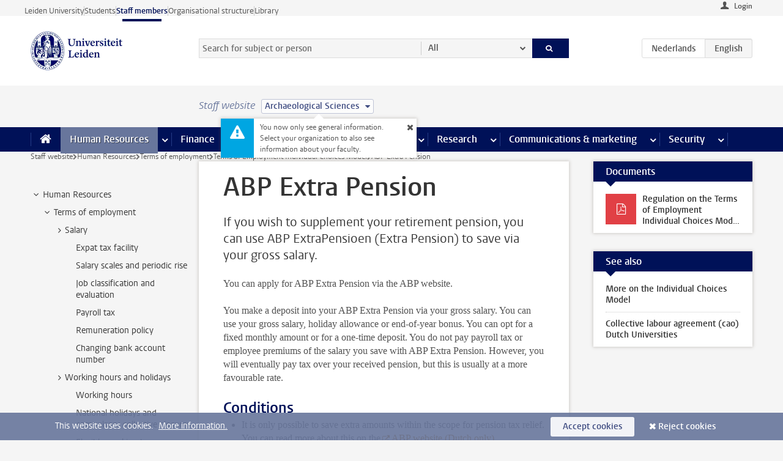

--- FILE ---
content_type: text/html;charset=UTF-8
request_url: https://www.staff.universiteitleiden.nl/human-resources/conditions-of-employment-salary-and-allowance/terms-of-employment-individual-choices-model/extra-pension?cd=archaeological-sciences
body_size: 20315
content:



<!DOCTYPE html>
<html lang="en"  data-version="1.217.00" >
<head>









<!-- standard page html head -->

<meta charset="utf-8">
<meta name="viewport" content="width=device-width, initial-scale=1">
<meta http-equiv="X-UA-Compatible" content="IE=edge">


    <title>ABP Extra Pension - Leiden University</title>

        <link rel="canonical" href="https://www.staff.universiteitleiden.nl/human-resources/conditions-of-employment-salary-and-allowance/terms-of-employment-individual-choices-model/extra-pension"/>


    <meta name="contentsource" content="hippocms" />

        <meta name="description" content="If you wish to supplement your retirement pension, you can use ABP ExtraPensioen (Extra Pension) to save via your gross salary."/>
        <meta name="organization" content="universiteit-leiden"/>
        <meta name="doctype" content="discontent"/>

<meta name="application-name" content="search"
data-content-type="contentpage"
data-content-category="general"
data-protected="false"
data-language="en"
data-last-modified-date="2025-12-18"
data-publication-date="2026-01-05"
data-uuid="2953efa3-f29d-483a-b8e1-909116d8f542"
data-website="staffmember-site"
/>
<!-- Favicon and CSS -->
<link rel='shortcut icon' href="/design-1.0/assets/icons/favicon.ico?cd=archaeological-sciences"/>
<link rel="stylesheet" href="/design-1.0/css/ul2staff/screen.css?cd=archaeological-sciences?v=1.217.00"/>




<script>
  window.dataLayer = window.dataLayer || [];
  dataLayer.push ( {
    event: 'Custom dimensions', customDimensionData: {
      cookiesAccepted: 'false'
    },
    user: {
      internalTraffic: 'false',
    }
  });
</script>



    <!-- Global site tag (gtag.js) - Google Analytics -->
<script async src="https://www.googletagmanager.com/gtag/js?id=G-RZX9QQDBQS"></script>
<script>
  window.dataLayer = window.dataLayer || [];

  function gtag () {
    dataLayer.push(arguments);
  }

  gtag('js', new Date());
  gtag('config', 'G-RZX9QQDBQS');
</script>

    <!-- this line enables the loading of asynchronous components (together with the headContributions at the bottom) -->
    <!-- Header Scripts -->
</head>



<body class="intern staff small" data-ajax-class='{"logged-in":"/ajaxloggedincheck?cd=archaeological-sciences", "unlocked":"/ajaxlockcheck?cd=archaeological-sciences"}'>

<!-- To enable JS-based styles: -->
<script> document.body.className += ' js'; </script>
<div class="skiplinks">
    <a href="#content" class="skiplink">Skip to main content</a>
</div>




<div class="header-container">
<div class="top-nav-section">
<nav class="top-nav wrapper js_mobile-fit-menu-items" data-show-text="show all" data-hide-text="hide" data-items-text="menu items">
<ul id="sites-menu">
<li>
<a class=" track-event"
href="https://www.universiteitleiden.nl/en"
data-event-category="external-site"
data-event-label="Topmenu staffmember-site"
>Leiden University</a>
</li>
<li>
<a class=" track-event"
href="https://www.student.universiteitleiden.nl/en"
data-event-category="student-site"
data-event-label="Topmenu staffmember-site"
>Students</a>
</li>
<li>
<a class="active track-event"
href="/?cd=archaeological-sciences"
data-event-category="staffmember-site"
data-event-label="Topmenu staffmember-site"
>Staff members</a>
</li>
<li>
<a class=" track-event"
href="https://www.organisatiegids.universiteitleiden.nl/en"
data-event-category="org-site"
data-event-label="Topmenu staffmember-site"
>Organisational structure</a>
</li>
<li>
<a class=" track-event"
href="https://www.library.universiteitleiden.nl/"
data-event-category="library-site"
data-event-label="Topmenu staffmember-site"
>Library</a>
</li>
</ul>
</nav>
</div>    <header id="header-main" class="wrapper">



<div class="user">

        <form action="/human-resources/conditions-of-employment-salary-and-allowance/terms-of-employment-individual-choices-model/extra-pension?_hn:type=action&amp;_hn:ref=r80_r2_r1&amp;cd=archaeological-sciences" id="login" method="post">
            <input type="hidden" name="action" value="login">
            <fieldset>
                <button type="submit" class="track-event" data-event-category="login"
                        data-event-action="click">Login</button>
            </fieldset>
        </form>
</div>
        <h1 class="logo">
            <a href="/?cd=archaeological-sciences">
                <img width="151" height="64" src="/design-1.0/assets/images/zegel.png?cd=archaeological-sciences" alt="Universiteit Leiden"/>
            </a>
        </h1>
<!-- Standard page searchbox -->
<form id="search" method="get" action="searchresults-main">
<input type="hidden" name="website" value="staffmember-site"/>
<fieldset>
<legend>Search for subject or person and select category</legend>
<label for="search-field">Searchterm</label>
<input id="search-field" type="search" name="q" data-suggest="https://www.staff.universiteitleiden.nl/async/searchsuggestions?cd=archaeological-sciences"
data-wait="100" data-threshold="3"
value="" placeholder="Search for subject or person"/>
<ul class="options">
<li>
<a href="/search?cd=archaeological-sciences" data-hidden='' data-hint="Search for subject or person">
All </a>
</li>
<li>
<a href="/search?cd=archaeological-sciences" data-hidden='{"content-category":"staffmember"}' data-hint="Search for&nbsp;persons">
Persons
</a>
</li>
<li>
<a href="/search?cd=archaeological-sciences" data-hidden='{"content-category":"announcement"}' data-hint="Search for&nbsp;announcements">
Announcements
</a>
</li>
<li>
<a href="/search?cd=archaeological-sciences" data-hidden='{"content-category":"news"}' data-hint="Search for&nbsp;news">
News
</a>
</li>
<li>
<a href="/search?cd=archaeological-sciences" data-hidden='{"content-category":"event"}' data-hint="Search for&nbsp;events">
Events
</a>
</li>
<li>
<a href="/search?cd=archaeological-sciences" data-hidden='{"content-category":"researchfunding"}' data-hint="Search for&nbsp;research funding">
Research funding
</a>
</li>
<li>
<a href="/search?cd=archaeological-sciences" data-hidden='{"content-category":"location"}' data-hint="Search for&nbsp;locations">
Locations
</a>
</li>
<li>
<a href="/search?cd=archaeological-sciences" data-hidden='{"content-category":"course"}' data-hint="Search for&nbsp;courses">
Courses
</a>
</li>
<li>
<a href="/search?cd=archaeological-sciences" data-hidden='{"content-category":"vacancy"}' data-hint="Search for&nbsp;vacancies">
Vacancies
</a>
</li>
<li>
<a href="/search?cd=archaeological-sciences" data-hidden='{"content-category":"general"}' data-hint="Search for&nbsp;subject">
Subject
</a>
</li>
<li>
<a href="/search?cd=archaeological-sciences" data-hidden='{"keywords":"true"}' data-hint="Search for&nbsp;keywords">
Keywords
</a>
</li>
</ul>
<button class="submit" type="submit">
<span>Search</span>
</button>
</fieldset>
</form><div class="language-btn-group">
<a href="https://www.medewerkers.universiteitleiden.nl/po/arbeidsvoorwaarden-salaris-en-vergoedingen/keuzemodel-arbeidsvoorwaarden/extra-pensioen?cd=archaeological-sciences" class="btn">
<abbr title="Nederlands">nl</abbr>
</a>
<span class="btn active">
<abbr title="English">en</abbr>
</span>
</div>    </header>
</div>

<div>



<div class="mega-menu">





<div class="context-picker">
    <div class="wrapper">
        <div class="context-picker__items">
            <span class="context-picker__site-name">Staff website</span>
            <a href="#filter">
                <span>
                        Archaeological Sciences
                </span>
            </a>



    <div class="context-notice">
        <form action="/human-resources/conditions-of-employment-salary-and-allowance/terms-of-employment-individual-choices-model/extra-pension?_hn:type=action&amp;_hn:ref=r80_r3_r1_r1&amp;cd=archaeological-sciences" method="post">
            You now only see general information. Select your organization to also see information about your faculty.
            <button type="submit"><span>Close</span></button>
        </form>
    </div>
        </div>
    </div>
</div>

    <nav aria-label="mega menu" id="mega-menu" class="main-nav mega-menu js-disclosure-nav allow-hover-expanding" data-hamburger-destination="mega-menu"
         data-nav-label="Menu">
        <ul class="main-nav__list wrapper">
            <li class="main-nav__item" data-menu-style="mega-menu">
                <a class="home js-disclosure-nav__main-link" href="/?cd=archaeological-sciences"><span>Home</span></a>
            </li>



        <li class="main-nav__item" data-menu-style="mega-menu">


            <a href="/human-resources?cd=archaeological-sciences" class="js-disclosure-nav__main-link active">Human Resources</a>

            <button
                    class="more-menu-items"
                    type="button"
                    aria-expanded
                    aria-haspopup="menu"
                    aria-controls="human-resources-pages"
            >
                <span class="visually-hidden">more Human Resources pages</span>
            </button>



            <ul class="mega-menu__list mega-menu__list--left mega-menu__list--three-column" id="human-resources-pages">
                    <li class="mega-menu__item">


            <a href="/human-resources/conditions-of-employment-salary-and-allowance?cd=archaeological-sciences" >Terms of employment</a>

                        <ul>
                                <li class="mega-menu__item mega-menu__item--lvl2">


            <a href="/human-resources/conditions-of-employment-salary-and-allowance/salary?cd=archaeological-sciences" >Salary</a>

                                </li>
                                <li class="mega-menu__item mega-menu__item--lvl2">


            <a href="/human-resources/conditions-of-employment-salary-and-allowance/working-hours/working-hours?cd=archaeological-sciences" >Working hours</a>

                                </li>
                                <li class="mega-menu__item mega-menu__item--lvl2">


            <a href="/human-resources/conditions-of-employment-salary-and-allowance/business-travel?cd=archaeological-sciences" >Business travel</a>

                                </li>
                                <li class="mega-menu__item mega-menu__item--lvl2">


            <a href="/human-resources/conditions-of-employment-salary-and-allowance/allowances-and-expense-claims?cd=archaeological-sciences" >Allowances</a>

                                </li>
                                <li class="mega-menu__item mega-menu__item--lvl2">


            <a href="/human-resources/conditions-of-employment-salary-and-allowance/collective-labour-agreement-and-regulations/collective-labour-agreement-cao?cd=archaeological-sciences" >CAO and regulations</a>

                                </li>
                                <li class="mega-menu__item mega-menu__item--lvl2">


            <a href="/human-resources/conditions-of-employment-salary-and-allowance/terms-of-employment-individual-choices-model/terms-of-employment-individual-choices-model?cd=archaeological-sciences" >Individual Choices Model</a>

                                </li>
                                <li class="mega-menu__item mega-menu__item--lvl2">


            <a href="/human-resources/conditions-of-employment-salary-and-allowance/leave/annual-leave?cd=archaeological-sciences" >Leave</a>

                                </li>
                        </ul>
                    </li>
                    <li class="mega-menu__item">


            <a href="/human-resources/new-staff?cd=archaeological-sciences" >New staff</a>

                        <ul>
                                <li class="mega-menu__item mega-menu__item--lvl2">


            <a href="/human-resources/new-staff/terms-of-employment-in-short/overview-terms-of-employment?cd=archaeological-sciences" >Terms of employment in short</a>

                                </li>
                                <li class="mega-menu__item mega-menu__item--lvl2">


            <a href="/human-resources/new-staff/registration-and-contract?cd=archaeological-sciences" >Registration and contract</a>

                                </li>
                                <li class="mega-menu__item mega-menu__item--lvl2">


            <a href="/human-resources/new-staff/practical-issues/introduction-day-new-staffmembers?cd=archaeological-sciences" >Practical issues</a>

                                </li>
                                <li class="mega-menu__item mega-menu__item--lvl2">


            <a href="/human-resources/international-staff/service-centre-international-staff/service-centre-international-staff?cd=archaeological-sciences" >International staff</a>

                                </li>
                        </ul>
                    </li>
                    <li class="mega-menu__item">


            <a href="/human-resources/health?cd=archaeological-sciences" >Health</a>

                        <ul>
                                <li class="mega-menu__item mega-menu__item--lvl2">


            <a href="/human-resources/health/university-doctor?cd=archaeological-sciences" >University doctor</a>

                                </li>
                                <li class="mega-menu__item mega-menu__item--lvl2">


            <a href="/human-resources/health/illness?cd=archaeological-sciences" >Illness</a>

                                </li>
                                <li class="mega-menu__item mega-menu__item--lvl2">


            <a href="/human-resources/health/pregnancy?cd=archaeological-sciences" >Pregnancy</a>

                                </li>
                                <li class="mega-menu__item mega-menu__item--lvl2">


            <a href="/human-resources/health/working-with-a-functional-limitation?cd=archaeological-sciences" >Working with a functional limitation</a>

                                </li>
                                <li class="mega-menu__item mega-menu__item--lvl2">


            <a href="/human-resources/health/mental-fitness?cd=archaeological-sciences" >Mental fitness</a>

                                </li>
                                <li class="mega-menu__item mega-menu__item--lvl2">


            <a href="/human-resources/health/work-pressure?cd=archaeological-sciences" >Work pressure</a>

                                </li>
                                <li class="mega-menu__item mega-menu__item--lvl2">


            <a href="/human-resources/health/leiden-healthy-university?cd=archaeological-sciences" >Leiden Healthy University</a>

                                </li>
                        </ul>
                    </li>
                    <li class="mega-menu__item">


            <a href="/human-resources/help-support-and-complains?cd=archaeological-sciences" >Help, support and complains</a>

                        <ul>
                                <li class="mega-menu__item mega-menu__item--lvl2">


            <a href="/human-resources/help-support-and-complains/contact/pssc-service-point?cd=archaeological-sciences" >Contact</a>

                                </li>
                                <li class="mega-menu__item mega-menu__item--lvl2">


            <a href="/human-resources/help-support-and-complains/self-service/self-service?cd=archaeological-sciences" >Self Service</a>

                                </li>
                                <li class="mega-menu__item mega-menu__item--lvl2">


            <a href="/human-resources/help-support-and-complains/bas-insite?cd=archaeological-sciences" >BAS InSite</a>

                                </li>
                                <li class="mega-menu__item mega-menu__item--lvl2">


            <a href="/human-resources/social-safety?cd=archaeological-sciences" >Confidential counsellors and complaints committees</a>

                                </li>
                                <li class="mega-menu__item mega-menu__item--lvl2">


            <a href="/human-resources/help-support-and-complains/contact/pssc-service-point?cd=archaeological-sciences" >Service Point Personnel</a>

                                </li>
                        </ul>
                    </li>
                    <li class="mega-menu__item">


            <a href="/human-resources/international-staff?cd=archaeological-sciences" >International staff</a>

                        <ul>
                                <li class="mega-menu__item mega-menu__item--lvl2">


            <a href="/human-resources/international-staff/service-centre-international-staff/service-centre-international-staff?cd=archaeological-sciences" >Service Centre International Staff</a>

                                </li>
                                <li class="mega-menu__item mega-menu__item--lvl2">


            <a href="/human-resources/international-staff/immigration-and-formalities/immigration-and-formalities?cd=archaeological-sciences" >Immigration and formalities</a>

                                </li>
                                <li class="mega-menu__item mega-menu__item--lvl2">


            <a href="/human-resources/international-staff/housing/university-accommodation?cd=archaeological-sciences" >Housing</a>

                                </li>
                                <li class="mega-menu__item mega-menu__item--lvl2">


            <a href="/human-resources/international-staff/social-life-and-settling-in/social-life-and-settling-in?cd=archaeological-sciences" >Social life and settling in</a>

                                </li>
                                <li class="mega-menu__item mega-menu__item--lvl2">


            <a href="/human-resources/international-staff/taxes-and-social-security/taxes-and-social-security?cd=archaeological-sciences" >Taxes and social security</a>

                                </li>
                                <li class="mega-menu__item mega-menu__item--lvl2">


            <a href="/human-resources/international-staff/insurances/health-insurance?cd=archaeological-sciences" >Insurances</a>

                                </li>
                                <li class="mega-menu__item mega-menu__item--lvl2">


            <a href="/human-resources/international-staff/getting-around/getting-around?cd=archaeological-sciences" >Getting around</a>

                                </li>
                                <li class="mega-menu__item mega-menu__item--lvl2">


            <a href="/human-resources/international-staff/frequently-asked-questions/frequently-asked-questions?cd=archaeological-sciences" >Frequently asked questions</a>

                                </li>
                        </ul>
                    </li>
                    <li class="mega-menu__item">


            <a href="/human-resources/learning-and-development?cd=archaeological-sciences" >Learning and development</a>

                        <ul>
                                <li class="mega-menu__item mega-menu__item--lvl2">


            <a href="/human-resources/learning-and-development/training?cd=archaeological-sciences" >Training</a>

                                </li>
                                <li class="mega-menu__item mega-menu__item--lvl2">


            <a href="/human-resources/learning-and-development/coaching?cd=archaeological-sciences" >Coaching</a>

                                </li>
                                <li class="mega-menu__item mega-menu__item--lvl2">


            <a href="/human-resources/learning-and-development/career-guidance-and-mobility?cd=archaeological-sciences" >Career guidance and mobility</a>

                                </li>
                                <li class="mega-menu__item mega-menu__item--lvl2">


            <a href="/human-resources/learning-and-development/teacher-professionalisation?cd=archaeological-sciences" >Teacher development</a>

                                </li>
                                <li class="mega-menu__item mega-menu__item--lvl2">


            <a href="/human-resources/learning-and-development/phd-candidates-and-postdocs/phd-candidates?cd=archaeological-sciences" >PhD candidates and postdocs</a>

                                </li>
                        </ul>
                    </li>
                    <li class="mega-menu__item">


            <a href="/human-resources/hr-policy-and-code-of-conduct?cd=archaeological-sciences" >HR policy</a>

                        <ul>
                                <li class="mega-menu__item mega-menu__item--lvl2">


            <a href="/human-resources/hr-policy-and-code-of-conduct/code-of-conduct/code-of-conduct-integrity?cd=archaeological-sciences" >Code of conduct</a>

                                </li>
                                <li class="mega-menu__item mega-menu__item--lvl2">


            <a href="/human-resources/hr-policy-and-code-of-conduct/hr-policy/university-hr-policy?cd=archaeological-sciences" >HR policy</a>

                                </li>
                                <li class="mega-menu__item mega-menu__item--lvl2">


            <a href="/human-resources/hr-policy-and-code-of-conduct/hiring-and-recruiting?cd=archaeological-sciences" >Recruitment and selection</a>

                                </li>
                                <li class="mega-menu__item mega-menu__item--lvl2">


            <a href="/human-resources/hr-policy-and-code-of-conduct/diversity-and-inclusiveness/working-in-a-diverse-environment?cd=archaeological-sciences" >Diversity and inclusiveness</a>

                                </li>
                                <li class="mega-menu__item mega-menu__item--lvl2">


            <a href="/human-resources/grow?cd=archaeological-sciences" >GROW</a>

                                </li>
                                <li class="mega-menu__item mega-menu__item--lvl2">


            <a href="/human-resources/pd-interviews/continuing-education-rules-and-regulations?cd=archaeological-sciences" >Continuing education rules and regulations</a>

                                </li>
                                <li class="mega-menu__item mega-menu__item--lvl2">


            <a href="https://www.universiteitleiden.nl/en/dossiers/leadership" >Leadership</a>

                                </li>
                        </ul>
                    </li>
                    <li class="mega-menu__item">


            <a href="/human-resources/social-safety?cd=archaeological-sciences" >Social safety</a>

                        <ul>
                                <li class="mega-menu__item mega-menu__item--lvl2">


            <a href="/human-resources/social-safety/confidential-counsellors-overview/confidential-counsellors?cd=archaeological-sciences" >Confidential counsellors</a>

                                </li>
                                <li class="mega-menu__item mega-menu__item--lvl2">


            <a href="/human-resources/social-safety/staff-ombuds-officer?cd=archaeological-sciences" >Staff ombuds officer</a>

                                </li>
                                <li class="mega-menu__item mega-menu__item--lvl2">


            <a href="/human-resources/social-safety/complaints-committees-overview?cd=archaeological-sciences" >Complaints committees</a>

                                </li>
                        </ul>
                    </li>
                    <li class="mega-menu__item">


            <a href="/human-resources/social-security-and-insurances?cd=archaeological-sciences" >Social security and insurances</a>

                        <ul>
                                <li class="mega-menu__item mega-menu__item--lvl2">


            <a href="/human-resources/social-security-and-insurances/collective-insurances/health-insurance?cd=archaeological-sciences" >Collective insurances</a>

                                </li>
                                <li class="mega-menu__item mega-menu__item--lvl2">


            <a href="/human-resources/social-security-and-insurances/unfit-for-work/allowances-when-unfit-for-work?cd=archaeological-sciences" >Unfit for work</a>

                                </li>
                                <li class="mega-menu__item mega-menu__item--lvl2">


            <a href="/human-resources/social-security-and-insurances/pension/pension-building-abp?cd=archaeological-sciences" >Pension</a>

                                </li>
                                <li class="mega-menu__item mega-menu__item--lvl2">


            <a href="/human-resources/social-security-and-insurances/unemployment/unemployment-benefits?cd=archaeological-sciences" >Unemployment</a>

                                </li>
                                <li class="mega-menu__item mega-menu__item--lvl2">


            <a href="/human-resources/social-security-and-insurances/new-job/new-job-or-end-of-contract?cd=archaeological-sciences" >New job</a>

                                </li>
                        </ul>
                    </li>
            </ul>
        </li>
        <li class="main-nav__item" data-menu-style="mega-menu">


            <a href="/finance-and-procurement?cd=archaeological-sciences" class="js-disclosure-nav__main-link">Finance</a>

            <button
                    class="more-menu-items"
                    type="button"
                    aria-expanded
                    aria-haspopup="menu"
                    aria-controls="finance-pages"
            >
                <span class="visually-hidden">more Finance pages</span>
            </button>



            <ul class="mega-menu__list mega-menu__list--left mega-menu__list--three-column" id="finance-pages">
                    <li class="mega-menu__item">


            <a href="/finance-and-procurement/compensations-and-declarations?cd=archaeological-sciences" >Compensations and declarations</a>

                        <ul>
                                <li class="mega-menu__item mega-menu__item--lvl2">


            <a href="/human-resources/conditions-of-employment-salary-and-allowance/allowances-and-expense-claims/commuting-allowance?cd=archaeological-sciences" >Commuting</a>

                                </li>
                                <li class="mega-menu__item mega-menu__item--lvl2">


            <a href="/human-resources/conditions-of-employment-salary-and-allowance/allowances-and-expense-claims/business-travel?cd=archaeological-sciences" >Business travel</a>

                                </li>
                                <li class="mega-menu__item mega-menu__item--lvl2">


            <a href="/human-resources/conditions-of-employment-salary-and-allowance/allowances-and-expense-claims/relocation-expenses?cd=archaeological-sciences" >Relocating</a>

                                </li>
                                <li class="mega-menu__item mega-menu__item--lvl2">


            <a href="/human-resources/conditions-of-employment-salary-and-allowance/allowances-and-expense-claims?cd=archaeological-sciences" >Expense claims</a>

                                </li>
                                <li class="mega-menu__item mega-menu__item--lvl2">


            <a href="/human-resources/conditions-of-employment-salary-and-allowance/allowances-and-expense-claims/other-allowances?cd=archaeological-sciences" >Other allowances</a>

                                </li>
                        </ul>
                    </li>
                    <li class="mega-menu__item">


            <a href="/finance-and-procurement/financial-services?cd=archaeological-sciences" >Financial services</a>

                        <ul>
                                <li class="mega-menu__item mega-menu__item--lvl2">


            <a href="/protected/finance-and-procurement/financial-services/invoice-payments?cd=archaeological-sciences" >Invoice payments</a>

                                </li>
                                <li class="mega-menu__item mega-menu__item--lvl2">


            <a href="/protected/finance-and-procurement/financial-services/sales-invoices-and-credit-notes?cd=archaeological-sciences" >Sales invoices, credit notes and receiving payments</a>

                                </li>
                                <li class="mega-menu__item mega-menu__item--lvl2">


            <a href="/protected/finance-and-procurement/financial-services/payments-without-an-invoice-by-bank-transfer-vvv-gift-card-or-cash-taxable-remuneration-ib47?cd=archaeological-sciences" >Payments without an invoice</a>

                                </li>
                                <li class="mega-menu__item mega-menu__item--lvl2">


            <a href="/finance-and-procurement/financial-services/payments-to-research-participants?cd=archaeological-sciences" >Payments to research participants</a>

                                </li>
                                <li class="mega-menu__item mega-menu__item--lvl2">


            <a href="https://www.staff.universiteitleiden.nl/protected/finance-and-procurement/financial-services/conferences-and-seminars/conferences-and-seminars" >Conferences and seminars</a>

                                </li>
                        </ul>
                    </li>
                    <li class="mega-menu__item">


            <a href="/finance-and-procurement/procurement-purchasing-and-ordering?cd=archaeological-sciences" >Procurement, purchasing and ordering</a>

                        <ul>
                                <li class="mega-menu__item mega-menu__item--lvl2">


            <a href="/protected/finance-and-procurement/procurement-purchasing-and-ordering/framework-contracts/blanket-order?cd=archaeological-sciences" >Framework contracts</a>

                                </li>
                                <li class="mega-menu__item mega-menu__item--lvl2">


            <a href="https://www.staff.universiteitleiden.nl/protected/finance-and-procurement/procurement-purchasing-and-ordering/procurement-procedures/procurement-procedures" >Procurement procedures</a>

                                </li>
                                <li class="mega-menu__item mega-menu__item--lvl2">


            <a href="/finance-and-procurement/procurement-purchasing-and-ordering/service-portal?cd=archaeological-sciences" >Service portal</a>

                                </li>
                                <li class="mega-menu__item mega-menu__item--lvl2">


            <a href="https://www.staff.universiteitleiden.nl/protected/finance-and-procurement/procurement-purchasing-and-ordering/research-equipment/research-equipment" >Research equipment</a>

                                </li>
                                <li class="mega-menu__item mega-menu__item--lvl2">


            <a href="https://www.staff.universiteitleiden.nl/protected/finance-and-procurement/procurement-purchasing-and-ordering/real-estate/real-estate" >Real estate</a>

                                </li>
                        </ul>
                    </li>
                    <li class="mega-menu__item">


            <a href="/finance-and-procurement/financial-policy?cd=archaeological-sciences" >Financial policy</a>

                        <ul>
                                <li class="mega-menu__item mega-menu__item--lvl2">


            <a href="/finance-and-procurement/financial-policy/university-finances/central-government-grant-and-funding?cd=archaeological-sciences" >University finances</a>

                                </li>
                                <li class="mega-menu__item mega-menu__item--lvl2">


            <a href="/finance-and-procurement/financial-policy/financial-planning-and-control-cycles/annual-plan?cd=archaeological-sciences" >Financial planning and control cycles</a>

                                </li>
                                <li class="mega-menu__item mega-menu__item--lvl2">


            <a href="/protected/finance-and-procurement/financial-policy/regulations-and-guidelines/finance-guide?cd=archaeological-sciences" >Regulations and guidelines</a>

                                </li>
                                <li class="mega-menu__item mega-menu__item--lvl2">


            <a href="/finance-and-procurement/financial-policy/audits/audit?cd=archaeological-sciences" >Audit</a>

                                </li>
                        </ul>
                    </li>
                    <li class="mega-menu__item">


            <a href="/finance-and-procurement/projects-relating-to-second-and-third-income-streams?cd=archaeological-sciences" >Projects relating to second and third income streams</a>

                        <ul>
                                <li class="mega-menu__item mega-menu__item--lvl2">


            <a href="https://www.staff.universiteitleiden.nl/protected/finance-and-procurement/projects-relating-to-second-and-third-income-streams/working-for-third-parties/working-for-third-parties" >Working for third parties</a>

                                </li>
                                <li class="mega-menu__item mega-menu__item--lvl2">


            <a href="/protected/finance-and-procurement/projects-relating-to-second-and-third-income-streams/financial-project-management/project-management?cd=archaeological-sciences" >Financial project management</a>

                                </li>
                        </ul>
                    </li>
                    <li class="mega-menu__item">


            <a href="/finance-and-procurement/help-and-support?cd=archaeological-sciences" >Help and Support</a>

                        <ul>
                                <li class="mega-menu__item mega-menu__item--lvl2">


            <a href="/finance-and-procurement/help-and-support/department-financial-economic-affairs/department-financial-economic-affairs?cd=archaeological-sciences" >Department Financial Economic Affairs</a>

                                </li>
                                <li class="mega-menu__item mega-menu__item--lvl2">


            <a href="https://www.staff.universiteitleiden.nl/protected/finance-and-procurement/help-and-support/fssc-service-point/fssc-service-point" >Service Point Finance</a>

                                </li>
                                <li class="mega-menu__item mega-menu__item--lvl2">


            <a href="/protected/finance-and-procurement/help-and-support/controllers/controllers-faculties-and-expertise-centra?cd=archaeological-sciences" >Controllers</a>

                                </li>
                                <li class="mega-menu__item mega-menu__item--lvl2">


            <a href="/finance-and-procurement/help-and-support/university-procurement/university-procurement?cd=archaeological-sciences" >University Procurement</a>

                                </li>
                                <li class="mega-menu__item mega-menu__item--lvl2">


            <a href="/finance-and-procurement/help-and-support/audit-department?cd=archaeological-sciences" >Audit department</a>

                                </li>
                        </ul>
                    </li>
            </ul>
        </li>
        <li class="main-nav__item" data-menu-style="mega-menu">


            <a href="/ict?cd=archaeological-sciences" class="js-disclosure-nav__main-link">ICT</a>

            <button
                    class="more-menu-items"
                    type="button"
                    aria-expanded
                    aria-haspopup="menu"
                    aria-controls="ict-pages"
            >
                <span class="visually-hidden">more ICT pages</span>
            </button>



            <ul class="mega-menu__list mega-menu__list--left mega-menu__list--three-column" id="ict-pages">
                    <li class="mega-menu__item">


            <a href="/ict/e-mail?cd=archaeological-sciences" >E-mail</a>

                        <ul>
                                <li class="mega-menu__item mega-menu__item--lvl2">


            <a href="/ict/e-mail/synchronising-mail-and-calendar?cd=archaeological-sciences" >Synchronising mail and calendar</a>

                                </li>
                        </ul>
                    </li>
                    <li class="mega-menu__item">


            <a href="/ict/ict-workplace?cd=archaeological-sciences" >ICT workplace</a>

                        <ul>
                                <li class="mega-menu__item mega-menu__item--lvl2">


            <a href="/ict/ict-workplace/hardware/desktops-and-laptops?cd=archaeological-sciences" >Hardware</a>

                                </li>
                                <li class="mega-menu__item mega-menu__item--lvl2">


            <a href="/ict/ict-workplace/printing-and-copying/printing-and-copying?cd=archaeological-sciences" >Printing and copying</a>

                                </li>
                                <li class="mega-menu__item mega-menu__item--lvl2">


            <a href="/ict/ict-workplace/software-and-collaboration-tools?cd=archaeological-sciences" >Software and online tools</a>

                                </li>
                                <li class="mega-menu__item mega-menu__item--lvl2">


            <a href="/ict/ict-workplace/telephones?cd=archaeological-sciences" >Telephones</a>

                                </li>
                                <li class="mega-menu__item mega-menu__item--lvl2">


            <a href="/ict/ict-workplace/wifi/wifi-and-eduroam?cd=archaeological-sciences" >Wifi</a>

                                </li>
                        </ul>
                    </li>
                    <li class="mega-menu__item">


            <a href="/ict/ulcn-account?cd=archaeological-sciences" >ULCN-account</a>

                        <ul>
                                <li class="mega-menu__item mega-menu__item--lvl2">


            <a href="/ict/ulcn-account/forgotten-your-password?cd=archaeological-sciences" >Forgotten your password</a>

                                </li>
                                <li class="mega-menu__item mega-menu__item--lvl2">


            <a href="/ict/ulcn-account/requesting-account/username?cd=archaeological-sciences" >Username</a>

                                </li>
                                <li class="mega-menu__item mega-menu__item--lvl2">


            <a href="/ict/ulcn-account/requesting-account/activation-and-management?cd=archaeological-sciences" >Activating and managing your account</a>

                                </li>
                                <li class="mega-menu__item mega-menu__item--lvl2">


            <a href="/ict/ulcn-account/additional-authentication?cd=archaeological-sciences" >Additional authentication</a>

                                </li>
                                <li class="mega-menu__item mega-menu__item--lvl2">


            <a href="/ict/ulcn-account/guest-or-external-account?cd=archaeological-sciences" >Applying for a guest/external account</a>

                                </li>
                        </ul>
                    </li>
                    <li class="mega-menu__item">


            <a href="/ict/working-from-home?cd=archaeological-sciences" >Working from home</a>

                        <ul>
                                <li class="mega-menu__item mega-menu__item--lvl2">


            <a href="/ict/working-from-home/office-365-and-onedrive?cd=archaeological-sciences" >Microsoft 365 and OneDrive</a>

                                </li>
                                <li class="mega-menu__item mega-menu__item--lvl2">


            <a href="/ict/working-from-home/microsoft-teams?cd=archaeological-sciences" >Microsoft Teams</a>

                                </li>
                                <li class="mega-menu__item mega-menu__item--lvl2">


            <a href="/ict/working-from-home/remote-workplace?cd=archaeological-sciences" >Remote workspace</a>

                                </li>
                                <li class="mega-menu__item mega-menu__item--lvl2">


            <a href="/ict/working-from-home/secure-online-workspace-from-home?cd=archaeological-sciences" >Secure online workspace from home</a>

                                </li>
                        </ul>
                    </li>
                    <li class="mega-menu__item">


            <a href="/ict/help-and-support?cd=archaeological-sciences" >Help and support</a>

                        <ul>
                                <li class="mega-menu__item mega-menu__item--lvl2">


            <a href="/ict/help-and-support/application-forms/application-forms?cd=archaeological-sciences" >Application forms</a>

                                </li>
                                <li class="mega-menu__item mega-menu__item--lvl2">


            <a href="/ict/help-and-support/manuals?cd=archaeological-sciences" >Manuals</a>

                                </li>
                                <li class="mega-menu__item mega-menu__item--lvl2">


            <a href="/ict/help-and-support/helpdesks-and-contact/helpdesk-issc?cd=archaeological-sciences" >Helpdesks and contact</a>

                                </li>
                                <li class="mega-menu__item mega-menu__item--lvl2">


            <a href="/ict/help-and-support/maintenance-and-incidents/maintainance?cd=archaeological-sciences" >Maintenance and incidents</a>

                                </li>
                        </ul>
                    </li>
                    <li class="mega-menu__item">


            <a href="/ict/it-and-research?cd=archaeological-sciences" >IT and research</a>

                        <ul>
                                <li class="mega-menu__item mega-menu__item--lvl2">


            <a href="/ict/it-and-research/research-data/data-management?cd=archaeological-sciences" >Research data</a>

                                </li>
                        </ul>
                    </li>
                    <li class="mega-menu__item">


            <a href="/education/it-and-education?cd=archaeological-sciences" >IT and education > go to Education</a>

                        <ul>
                        </ul>
                    </li>
            </ul>
        </li>
        <li class="main-nav__item" data-menu-style="mega-menu">


            <a href="/buildings-and-facilities?cd=archaeological-sciences" class="js-disclosure-nav__main-link">Facilities</a>

            <button
                    class="more-menu-items"
                    type="button"
                    aria-expanded
                    aria-haspopup="menu"
                    aria-controls="facilities-pages"
            >
                <span class="visually-hidden">more Facilities pages</span>
            </button>



            <ul class="mega-menu__list mega-menu__list--left mega-menu__list--three-column" id="facilities-pages">
                    <li class="mega-menu__item">


            <a href="/buildings-and-facilities/workplace/workplace-in-the-office?cd=archaeological-sciences" >Workplace</a>

                        <ul>
                                <li class="mega-menu__item mega-menu__item--lvl2">


            <a href="/buildings-and-facilities/workplace/workplace-in-the-office?cd=archaeological-sciences" >Workplace in the office</a>

                                </li>
                                <li class="mega-menu__item mega-menu__item--lvl2">


            <a href="/buildings-and-facilities/workplace/reserving-workstations?cd=archaeological-sciences" >Reserving workstations</a>

                                </li>
                                <li class="mega-menu__item mega-menu__item--lvl2">


            <a href="/buildings-and-facilities/workplace/requesting-facilities-for-working-from-home?cd=archaeological-sciences" >Requesting facilities for working from home</a>

                                </li>
                                <li class="mega-menu__item mega-menu__item--lvl2">


            <a href="/buildings-and-facilities/workplace/laboratories/working-in-a-lab?cd=archaeological-sciences" >Laboratories</a>

                                </li>
                                <li class="mega-menu__item mega-menu__item--lvl2">


            <a href="/buildings-and-facilities/workplace/environmental-awareness-at-work?cd=archaeological-sciences" >Environmental awareness at work</a>

                                </li>
                        </ul>
                    </li>
                    <li class="mega-menu__item">


            <a href="/buildings-and-facilities/facilities?cd=archaeological-sciences" >Facilities</a>

                        <ul>
                                <li class="mega-menu__item mega-menu__item--lvl2">


            <a href="/buildings-and-facilities/facilities/lu-card?cd=archaeological-sciences" >LU-Card</a>

                                </li>
                                <li class="mega-menu__item mega-menu__item--lvl2">


            <a href="/buildings-and-facilities/facilities/parking/parking?cd=archaeological-sciences" >Parking</a>

                                </li>
                                <li class="mega-menu__item mega-menu__item--lvl2">


            <a href="/buildings-and-facilities/facilities/bicycles/bicycles?cd=archaeological-sciences" >Bicycles</a>

                                </li>
                                <li class="mega-menu__item mega-menu__item--lvl2">


            <a href="/buildings-and-facilities/facilities/printing-and-copying?cd=archaeological-sciences" >Printing and copying</a>

                                </li>
                                <li class="mega-menu__item mega-menu__item--lvl2">


            <a href="/buildings-and-facilities/facilities/post-and-transport/post?cd=archaeological-sciences" >Post and Transport</a>

                                </li>
                                <li class="mega-menu__item mega-menu__item--lvl2">


            <a href="/buildings-and-facilities/facilities/breastfeeding-and-quiet-rooms/lactation-rooms?cd=archaeological-sciences" >Breastfeeding and quiet rooms</a>

                                </li>
                        </ul>
                    </li>
                    <li class="mega-menu__item">


            <a href="/buildings-and-facilities/buildings?cd=archaeological-sciences" >Buildings</a>

                        <ul>
                                <li class="mega-menu__item mega-menu__item--lvl2">


            <a href="/buildings-and-facilities/buildings/reserving-rooms/reserving-rooms?cd=archaeological-sciences" >Reserving rooms</a>

                                </li>
                                <li class="mega-menu__item mega-menu__item--lvl2">


            <a href="/buildings-and-facilities/buildings/service-desk-and-receptions?cd=archaeological-sciences" >Service desks and receptions</a>

                                </li>
                                <li class="mega-menu__item mega-menu__item--lvl2">


            <a href="/buildings-and-facilities/buildings/management-and-maintenance/management-and-maintenance?cd=archaeological-sciences" >Management and maintenance</a>

                                </li>
                                <li class="mega-menu__item mega-menu__item--lvl2">


            <a href="/buildings-and-facilities/buildings/floor-plans-and-house-rules/floor-plans?cd=archaeological-sciences" >Floor plans and house rules</a>

                                </li>
                                <li class="mega-menu__item mega-menu__item--lvl2">


            <a href="/buildings-and-facilities/buildings/projects/projects?cd=archaeological-sciences" >Construction projects</a>

                                </li>
                        </ul>
                    </li>
                    <li class="mega-menu__item">


            <a href="/buildings-and-facilities/catering-and-events?cd=archaeological-sciences" >Catering and events</a>

                        <ul>
                                <li class="mega-menu__item mega-menu__item--lvl2">


            <a href="/buildings-and-facilities/catering-and-events/catering?cd=archaeological-sciences" >Ordering catering</a>

                                </li>
                                <li class="mega-menu__item mega-menu__item--lvl2">


            <a href="/buildings-and-facilities/catering-and-events/faculty-club/faculty-club?cd=archaeological-sciences" >Faculty Club</a>

                                </li>
                                <li class="mega-menu__item mega-menu__item--lvl2">


            <a href="/buildings-and-facilities/catering-and-events/restaurants-and-bars?cd=archaeological-sciences" >Restaurants and bars</a>

                                </li>
                                <li class="mega-menu__item mega-menu__item--lvl2">


            <a href="/buildings-and-facilities/catering-and-events/vending-machines/vending-machines?cd=archaeological-sciences" >Vending machines</a>

                                </li>
                                <li class="mega-menu__item mega-menu__item--lvl2">


            <a href="/buildings-and-facilities/catering-and-events/organising-an-event?cd=archaeological-sciences" >Organising an event</a>

                                </li>
                        </ul>
                    </li>
                    <li class="mega-menu__item">


            <a href="/buildings-and-facilities/help-and-support?cd=archaeological-sciences" >Help and support</a>

                        <ul>
                                <li class="mega-menu__item mega-menu__item--lvl2">


            <a href="/buildings-and-facilities/help-and-support/helpdesks?cd=archaeological-sciences" >Help Desk</a>

                                </li>
                                <li class="mega-menu__item mega-menu__item--lvl2">


            <a href="/buildings-and-facilities/help-and-support/reporting-unsafe-situations?cd=archaeological-sciences" >Reporting unsafe situations</a>

                                </li>
                                <li class="mega-menu__item mega-menu__item--lvl2">


            <a href="/buildings-and-facilities/facilities/lu-card/questions-about-your-lu-card?cd=archaeological-sciences" >LU-Card</a>

                                </li>
                                <li class="mega-menu__item mega-menu__item--lvl2">


            <a href="/buildings-and-facilities/help-and-support/ero-coordinators/ero-coordinators?cd=archaeological-sciences" >ERO coordinators</a>

                                </li>
                                <li class="mega-menu__item mega-menu__item--lvl2">


            <a href="/buildings-and-facilities/help-and-support/health-and-safety-coordinators/health-and-safety-coordinators?cd=archaeological-sciences" >Health and safety coordinators</a>

                                </li>
                                <li class="mega-menu__item mega-menu__item--lvl2">


            <a href="/buildings-and-facilities/buildings/service-desk-and-receptions?cd=archaeological-sciences" >Servicedesk and receptions</a>

                                </li>
                        </ul>
                    </li>
            </ul>
        </li>
        <li class="main-nav__item" data-menu-style="mega-menu">


            <a href="/education?cd=archaeological-sciences" class="js-disclosure-nav__main-link">Education</a>

            <button
                    class="more-menu-items"
                    type="button"
                    aria-expanded
                    aria-haspopup="menu"
                    aria-controls="education-pages"
            >
                <span class="visually-hidden">more Education pages</span>
            </button>



            <ul class="mega-menu__list mega-menu__list--right mega-menu__list--three-column" id="education-pages">
                    <li class="mega-menu__item">


            <a href="/education/it-and-education?cd=archaeological-sciences" >IT and education</a>

                        <ul>
                                <li class="mega-menu__item mega-menu__item--lvl2">


            <a href="/education/it-and-education/blended-learning/blended-learning?cd=archaeological-sciences" >Blended learning</a>

                                </li>
                                <li class="mega-menu__item mega-menu__item--lvl2">


            <a href="/education/it-and-education/ai-in-education?cd=archaeological-sciences" >AI in education</a>

                                </li>
                                <li class="mega-menu__item mega-menu__item--lvl2">


            <a href="/education/it-and-education/digital-tools?cd=archaeological-sciences" >Digital tools</a>

                                </li>
                                <li class="mega-menu__item mega-menu__item--lvl2">


            <a href="/education/it-and-education/tools-for-interactive-learning/tools-for-interactive-learning?cd=archaeological-sciences" >Tools for interactive learning</a>

                                </li>
                                <li class="mega-menu__item mega-menu__item--lvl2">


            <a href="/education/it-and-education/lecture-halls-and-computer-rooms/av-equipment-in-the-lecture-hall?cd=archaeological-sciences" >Lecture halls and computer rooms</a>

                                </li>
                                <li class="mega-menu__item mega-menu__item--lvl2">


            <a href="/education/it-and-education/it-systems/e-prospectus?cd=archaeological-sciences" >IT systems</a>

                                </li>
                        </ul>
                    </li>
                    <li class="mega-menu__item">


            <a href="/education/quality-of-education?cd=archaeological-sciences" >Quality of education</a>

                        <ul>
                                <li class="mega-menu__item mega-menu__item--lvl2">


            <a href="/education/quality-of-education/evaluation-of-education/evaluation-of-education?cd=archaeological-sciences" >Evaluation of education</a>

                                </li>
                                <li class="mega-menu__item mega-menu__item--lvl2">


            <a href="/education/quality-of-education/the-programme-committee/the-programme-committee?cd=archaeological-sciences" >The Programme Committee</a>

                                </li>
                                <li class="mega-menu__item mega-menu__item--lvl2">


            <a href="/education/quality-of-education/board-of-examiners/board-of-examiners?cd=archaeological-sciences" >Board of Examiners</a>

                                </li>
                                <li class="mega-menu__item mega-menu__item--lvl2">


            <a href="/education/quality-of-education/institutional-accreditation?cd=archaeological-sciences" >Site visits and accreditation</a>

                                </li>
                        </ul>
                    </li>
                    <li class="mega-menu__item">


            <a href="/education/profiling?cd=archaeological-sciences" >Policies and vision</a>

                        <ul>
                                <li class="mega-menu__item mega-menu__item--lvl2">


            <a href="/education/profiling/vision-on-education/vision-on-education?cd=archaeological-sciences" >Vision on education</a>

                                </li>
                                <li class="mega-menu__item mega-menu__item--lvl2">


            <a href="/education/profiling/integrity-and-fraud/plagiarism?cd=archaeological-sciences" >Integrity and fraud</a>

                                </li>
                                <li class="mega-menu__item mega-menu__item--lvl2">


            <a href="/education/profiling/student-success/student-success?cd=archaeological-sciences" >Student success</a>

                                </li>
                                <li class="mega-menu__item mega-menu__item--lvl2">


            <a href="/education/profiling/degree-programmes/leids-register-educations?cd=archaeological-sciences" >Degree programmes</a>

                                </li>
                        </ul>
                    </li>
                    <li class="mega-menu__item">


            <a href="/education/help-and-support?cd=archaeological-sciences" >Help and support</a>

                        <ul>
                                <li class="mega-menu__item mega-menu__item--lvl2">


            <a href="/education/help-and-support/educational-support-units/educational-support-units?cd=archaeological-sciences" >Educational support units</a>

                                </li>
                                <li class="mega-menu__item mega-menu__item--lvl2">


            <a href="/education/help-and-support/ict-and-education/ict-and-education-coordinators?cd=archaeological-sciences" >ICT and education</a>

                                </li>
                                <li class="mega-menu__item mega-menu__item--lvl2">


            <a href="/education/help-and-support/library-and-education?cd=archaeological-sciences" >Library and education</a>

                                </li>
                                <li class="mega-menu__item mega-menu__item--lvl2">


            <a href="/education/help-and-support/internationalisation-in-education/contact-information?cd=archaeological-sciences" >Internationalisation in education</a>

                                </li>
                                <li class="mega-menu__item mega-menu__item--lvl2">


            <a href="/education/help-and-support/accessible-education?cd=archaeological-sciences" >Accessible Education</a>

                                </li>
                        </ul>
                    </li>
                    <li class="mega-menu__item">


            <a href="/education/tests-and-theses?cd=archaeological-sciences" >Preparing a course</a>

                        <ul>
                                <li class="mega-menu__item mega-menu__item--lvl2">


            <a href="/education/tests-and-theses/tests-and-theses/tests-and-theses?cd=archaeological-sciences" >Tests and theses</a>

                                </li>
                                <li class="mega-menu__item mega-menu__item--lvl2">


            <a href="/education/tests-and-theses/procedures/procedures?cd=archaeological-sciences" >Procedures</a>

                                </li>
                                <li class="mega-menu__item mega-menu__item--lvl2">


            <a href="/communications--marketing/guidelines-and-support/making-a-presentation/tips-for-a-good-presentation?cd=archaeological-sciences" >Giving a presentation</a>

                                </li>
                                <li class="mega-menu__item mega-menu__item--lvl2">


            <a href="/vr/remote-teaching?cd=archaeological-sciences" >Remote teaching</a>

                                </li>
                                <li class="mega-menu__item mega-menu__item--lvl2">


            <a href="/education/tests-and-theses/reserving-rooms?cd=archaeological-sciences" >Reserving rooms</a>

                                </li>
                                <li class="mega-menu__item mega-menu__item--lvl2">


            <a href="/education/tests-and-theses/reserving-equipment/loan-audio-visual-equipment?cd=archaeological-sciences" >Reserving equipment</a>

                                </li>
                        </ul>
                    </li>
                    <li class="mega-menu__item">


            <a href="/education/student-well-being?cd=archaeological-sciences" >Student Well-being</a>

                        <ul>
                                <li class="mega-menu__item mega-menu__item--lvl2">


            <a href="/education/student-well-being/referral-options?cd=archaeological-sciences" >Referral options</a>

                                </li>
                                <li class="mega-menu__item mega-menu__item--lvl2">


            <a href="/education/student-well-being/unacceptable-behaviour?cd=archaeological-sciences" >Unacceptable behaviour</a>

                                </li>
                                <li class="mega-menu__item mega-menu__item--lvl2">


            <a href="/education/student-well-being/training-and-workshops-for-staff?cd=archaeological-sciences" >Training and workshops for staff</a>

                                </li>
                                <li class="mega-menu__item mega-menu__item--lvl2">


            <a href="/education/student-well-being/training-and-workshops-for-students?cd=archaeological-sciences" >Training and workshops for students</a>

                                </li>
                                <li class="mega-menu__item mega-menu__item--lvl2">


            <a href="/education/student-well-being/online-self-help-for-students?cd=archaeological-sciences" >Online self-help for students</a>

                                </li>
                                <li class="mega-menu__item mega-menu__item--lvl2">


            <a href="/education/student-well-being/bringing-students-together?cd=archaeological-sciences" >Bringing students together</a>

                                </li>
                                <li class="mega-menu__item mega-menu__item--lvl2">


            <a href="/education/student-well-being/background-information-on-student-well-being?cd=archaeological-sciences" >Background information on student well-being</a>

                                </li>
                        </ul>
                    </li>
                    <li class="mega-menu__item">


            <a href="/education/innovation?cd=archaeological-sciences" >Innovation in education</a>

                        <ul>
                                <li class="mega-menu__item mega-menu__item--lvl2">


            <a href="/education/innovation/funding-grants-and-prizes/comenius-programme?cd=archaeological-sciences" >Comenius programme</a>

                                </li>
                                <li class="mega-menu__item mega-menu__item--lvl2">


            <a href="/human-resources/learning-and-development/teacher-development/teachers-academy?cd=archaeological-sciences" >Teacher's Academy</a>

                                </li>
                        </ul>
                    </li>
                    <li class="mega-menu__item">


            <a href="/education/internationalisation?cd=archaeological-sciences" >Internationalisation</a>

                        <ul>
                                <li class="mega-menu__item mega-menu__item--lvl2">


            <a href="/education/internationalisation/international-cooperation/creating-a-partnership-agreement?cd=archaeological-sciences" >International cooperations</a>

                                </li>
                                <li class="mega-menu__item mega-menu__item--lvl2">


            <a href="/education/internationalisation/stay-abroad/safety?cd=archaeological-sciences" >Safety abroad</a>

                                </li>
                                <li class="mega-menu__item mega-menu__item--lvl2">


            <a href="/education/internationalisation/stay-abroad/preparing-for-a-trip?cd=archaeological-sciences" >Preparing for a trip</a>

                                </li>
                                <li class="mega-menu__item mega-menu__item--lvl2">


            <a href="/education/internationalisation/contact?cd=archaeological-sciences" >Contact</a>

                                </li>
                        </ul>
                    </li>
                    <li class="mega-menu__item">


            <span >Organisation of the educational programme</span>

                        <ul>
                                <li class="mega-menu__item mega-menu__item--lvl2">


            <a href="/education/academic-calendar?cd=archaeological-sciences" >Academic calendar</a>

                                </li>
                                <li class="mega-menu__item mega-menu__item--lvl2">


            <a href="/education/it-and-education/it-systems/e-prospectus?cd=archaeological-sciences" >Prospectus</a>

                                </li>
                                <li class="mega-menu__item mega-menu__item--lvl2">


            <a href="/education/it-and-education/it-systems/timetable?cd=archaeological-sciences" >Timetables</a>

                                </li>
                                <li class="mega-menu__item mega-menu__item--lvl2">


            <a href="/education/course-and-examination-regulations?cd=archaeological-sciences" >Course and Examination Regulations</a>

                                </li>
                        </ul>
                    </li>
            </ul>
        </li>
        <li class="main-nav__item" data-menu-style="mega-menu">


            <a href="/research?cd=archaeological-sciences" class="js-disclosure-nav__main-link">Research</a>

            <button
                    class="more-menu-items"
                    type="button"
                    aria-expanded
                    aria-haspopup="menu"
                    aria-controls="research-pages"
            >
                <span class="visually-hidden">more Research pages</span>
            </button>



            <ul class="mega-menu__list mega-menu__list--right mega-menu__list--three-column" id="research-pages">
                    <li class="mega-menu__item">


            <a href="/research/phds?cd=archaeological-sciences" >PhDs</a>

                        <ul>
                                <li class="mega-menu__item mega-menu__item--lvl2">


            <a href="/research/phds/admission/admission-to-a-phd-track?cd=archaeological-sciences" >Admission</a>

                                </li>
                                <li class="mega-menu__item mega-menu__item--lvl2">


            <a href="/research/phds/phd-trajectory/phd-track?cd=archaeological-sciences" >PhD track</a>

                                </li>
                                <li class="mega-menu__item mega-menu__item--lvl2">


            <a href="/research/phds/finalisation-and-phd-defence-ceremony?cd=archaeological-sciences" >Finalisation and PhD defence ceremony</a>

                                </li>
                                <li class="mega-menu__item mega-menu__item--lvl2">


            <a href="/research/phds/support-and-community?cd=archaeological-sciences" >Support and community</a>

                                </li>
                                <li class="mega-menu__item mega-menu__item--lvl2">


            <a href="/research/phds/regulations-and-guidelines?cd=archaeological-sciences" >Regulations and guidelines</a>

                                </li>
                        </ul>
                    </li>
                    <li class="mega-menu__item">


            <a href="/research/postdocs?cd=archaeological-sciences" >Postdocs</a>

                        <ul>
                                <li class="mega-menu__item mega-menu__item--lvl2">


            <a href="/research/postdocs/becoming-a-postdoc?cd=archaeological-sciences" >Becoming a postdoc</a>

                                </li>
                                <li class="mega-menu__item mega-menu__item--lvl2">


            <a href="/research/postdocs/collaborating-with-renowned-researchers?cd=archaeological-sciences" >Collaborating with renowned researchers</a>

                                </li>
                                <li class="mega-menu__item mega-menu__item--lvl2">


            <a href="/research/postdocs/training-programmes-coaching-and-career-guidance?cd=archaeological-sciences" >Training programmes, coaching and career guidance</a>

                                </li>
                                <li class="mega-menu__item mega-menu__item--lvl2">


            <a href="/research/postdocs/teaching?cd=archaeological-sciences" >Teaching</a>

                                </li>
                                <li class="mega-menu__item mega-menu__item--lvl2">


            <a href="/research/postdocs/practical-support-for-internationals?cd=archaeological-sciences" >Practical support for internationals</a>

                                </li>
                                <li class="mega-menu__item mega-menu__item--lvl2">


            <a href="/research/postdocs/confidential-advisers-health--safety?cd=archaeological-sciences" >Confidential advisers, health & safety</a>

                                </li>
                        </ul>
                    </li>
                    <li class="mega-menu__item">


            <a href="/research/profiling?cd=archaeological-sciences" >Policy and vision</a>

                        <ul>
                                <li class="mega-menu__item mega-menu__item--lvl2">


            <a href="/research/profiling/research-programme-data-science/research-programme-data-science?cd=archaeological-sciences" >Research programme data science</a>

                                </li>
                                <li class="mega-menu__item mega-menu__item--lvl2">


            <a href="/research/profiling/collaboration-leiden-delft-erasmus/collaboration-leiden-delft-erasmus?cd=archaeological-sciences" >Collaboration Leiden-Delft-Erasmus</a>

                                </li>
                                <li class="mega-menu__item mega-menu__item--lvl2">


            <a href="/research/profiling/research-internationalisation/research-internationalisation?cd=archaeological-sciences" >Research internationalisation</a>

                                </li>
                        </ul>
                    </li>
                    <li class="mega-menu__item">


            <a href="/research/research-funding?cd=archaeological-sciences" >External research funding</a>

                        <ul>
                                <li class="mega-menu__item mega-menu__item--lvl2">


            <a href="/research/research-funding/find-and-prepare/find-funding?cd=archaeological-sciences" >Find and prepare</a>

                                </li>
                                <li class="mega-menu__item mega-menu__item--lvl2">


            <a href="/research/research-funding/prepare-and-write?cd=archaeological-sciences" >Prepare and write</a>

                                </li>
                                <li class="mega-menu__item mega-menu__item--lvl2">


            <a href="/research/research-funding/grant-awarded/practical-steps-upon-awarding?cd=archaeological-sciences" >Grant awarded</a>

                                </li>
                        </ul>
                    </li>
                    <li class="mega-menu__item">


            <a href="/research/research-support?cd=archaeological-sciences" >Research support</a>

                        <ul>
                                <li class="mega-menu__item mega-menu__item--lvl2">


            <a href="/research/help-and-support/research-support-portal?cd=archaeological-sciences" >Research Support Portal</a>

                                </li>
                                <li class="mega-menu__item mega-menu__item--lvl2">


            <a href="/research/research-support/leiden-research-support-network?cd=archaeological-sciences" >Research Support Network</a>

                                </li>
                                <li class="mega-menu__item mega-menu__item--lvl2">


            <a href="/research/research-support/research-project-management-pool?cd=archaeological-sciences" >Research Project Management Pool</a>

                                </li>
                                <li class="mega-menu__item mega-menu__item--lvl2">


            <a href="/research/research-support/vidatum?cd=archaeological-sciences" >Vidatum</a>

                                </li>
                        </ul>
                    </li>
                    <li class="mega-menu__item">


            <a href="/research/it-and-research?cd=archaeological-sciences" >ICT and research</a>

                        <ul>
                                <li class="mega-menu__item mega-menu__item--lvl2">


            <a href="/research/it-and-research/data-storage?cd=archaeological-sciences" >Data storage</a>

                                </li>
                                <li class="mega-menu__item mega-menu__item--lvl2">


            <a href="/research/it-and-research/datamanagement?cd=archaeological-sciences" >Datamanagement</a>

                                </li>
                                <li class="mega-menu__item mega-menu__item--lvl2">


            <a href="/research/it-and-research/research-software?cd=archaeological-sciences" >Research software</a>

                                </li>
                                <li class="mega-menu__item mega-menu__item--lvl2">


            <a href="/research/it-and-research/qualtrics?cd=archaeological-sciences" >Qualtrics</a>

                                </li>
                                <li class="mega-menu__item mega-menu__item--lvl2">


            <a href="/research/it-and-research/sharing-files?cd=archaeological-sciences" >Sharing and sending files</a>

                                </li>
                                <li class="mega-menu__item mega-menu__item--lvl2">


            <a href="/research/it-and-research/publication-tools-1?cd=archaeological-sciences" >Publication tools</a>

                                </li>
                                <li class="mega-menu__item mega-menu__item--lvl2">


            <a href="/research/it-and-research/research-from-home?cd=archaeological-sciences" >Research from home</a>

                                </li>
                        </ul>
                    </li>
                    <li class="mega-menu__item">


            <a href="/research/impact?cd=archaeological-sciences" >Step-by-step plan towards more impact</a>

                        <ul>
                                <li class="mega-menu__item mega-menu__item--lvl2">


            <a href="/research/impact/roadmap-and-examples/roadmap?cd=archaeological-sciences" >Roadmap and examples</a>

                                </li>
                        </ul>
                    </li>
                    <li class="mega-menu__item">


            <a href="/research/quality-and-integrity?cd=archaeological-sciences" >Quality and integrity</a>

                        <ul>
                                <li class="mega-menu__item mega-menu__item--lvl2">


            <a href="/research/quality-and-integrity/research-visitations/research-visitations?cd=archaeological-sciences" >Research visitations</a>

                                </li>
                                <li class="mega-menu__item mega-menu__item--lvl2">


            <a href="/research/quality-and-integrity/academic-integrity/academic-integrity?cd=archaeological-sciences" >Academic integrity</a>

                                </li>
                                <li class="mega-menu__item mega-menu__item--lvl2">


            <a href="https://www.staff.universiteitleiden.nl/protected/finance-and-procurement/projects-relating-to-second-and-third-income-streams/working-for-third-parties/working-for-third-parties" >Working for third parties</a>

                                </li>
                                <li class="mega-menu__item mega-menu__item--lvl2">


            <a href="/research/quality-and-integrity/ethics-committees/ethics-committees?cd=archaeological-sciences" >Ethics committees</a>

                                </li>
                        </ul>
                    </li>
                    <li class="mega-menu__item">


            <a href="/research/publishing?cd=archaeological-sciences" >Publishing</a>

                        <ul>
                                <li class="mega-menu__item mega-menu__item--lvl2">


            <a href="/research/publishing/copyright/copyright?cd=archaeological-sciences" >Copyright</a>

                                </li>
                                <li class="mega-menu__item mega-menu__item--lvl2">


            <a href="/research/publishing/publishing-your-doctoral-dissertation/publishing-your-doctoral-dissertation?cd=archaeological-sciences" >Publishing your doctoral dissertation</a>

                                </li>
                                <li class="mega-menu__item mega-menu__item--lvl2">


            <a href="/research/publishing/lucris-and-scholarly-publications/lucris-and-scholarly-publications?cd=archaeological-sciences" >Scholarly Publications and LUCRIS</a>

                                </li>
                                <li class="mega-menu__item mega-menu__item--lvl2">


            <a href="/research/publishing/open-access?cd=archaeological-sciences" >Open Access</a>

                                </li>
                                <li class="mega-menu__item mega-menu__item--lvl2">


            <a href="/research/publishing/orcid-id-and-doi/orcid-id-and-doi?cd=archaeological-sciences" >ORCID iD and DOI</a>

                                </li>
                                <li class="mega-menu__item mega-menu__item--lvl2">


            <a href="/research/publishing/leiden-university-press/leiden-university-press?cd=archaeological-sciences" >Leiden University Press</a>

                                </li>
                        </ul>
                    </li>
            </ul>
        </li>
        <li class="main-nav__item" data-menu-style="mega-menu">


            <a href="/communications--marketing?cd=archaeological-sciences" class="js-disclosure-nav__main-link">Communications & marketing</a>

            <button
                    class="more-menu-items"
                    type="button"
                    aria-expanded
                    aria-haspopup="menu"
                    aria-controls="communications-marketing-pages"
            >
                <span class="visually-hidden">more Communications & marketing pages</span>
            </button>



            <ul class="mega-menu__list mega-menu__list--right mega-menu__list--three-column" id="communications-marketing-pages">
                    <li class="mega-menu__item">


            <a href="/communications--marketing/guidelines-and-support?cd=archaeological-sciences" >Guidelines and support</a>

                        <ul>
                                <li class="mega-menu__item mega-menu__item--lvl2">


            <a href="/communications--marketing/guidelines-and-support/house-style/house-style?cd=archaeological-sciences" >House style</a>

                                </li>
                                <li class="mega-menu__item mega-menu__item--lvl2">


            <a href="/communications--marketing/guidelines-and-support/writing-and-translating/writing-for-the-web?cd=archaeological-sciences" >Writing and translating</a>

                                </li>
                                <li class="mega-menu__item mega-menu__item--lvl2">


            <a href="/communications--marketing/guidelines-and-support/use-of-images/images-for-the-website?cd=archaeological-sciences" >Use of images</a>

                                </li>
                                <li class="mega-menu__item mega-menu__item--lvl2">


            <a href="/communications--marketing/guidelines-and-support/making-a-presentation/corporate-presentations?cd=archaeological-sciences" >Making a presentation</a>

                                </li>
                                <li class="mega-menu__item mega-menu__item--lvl2">


            <a href="/communications--marketing/guidelines-and-support/website-and-web-editorial-team/web-editors?cd=archaeological-sciences" >Website and web editorial team</a>

                                </li>
                                <li class="mega-menu__item mega-menu__item--lvl2">


            <a href="/communications--marketing/guidelines-and-support/website-and-web-editorial-team/changing-your-online-profile-page?cd=archaeological-sciences" >Online profile page</a>

                                </li>
                                <li class="mega-menu__item mega-menu__item--lvl2">


            <a href="/communications--marketing/guidelines-and-support/social-media/social-media?cd=archaeological-sciences" >Social Media</a>

                                </li>
                                <li class="mega-menu__item mega-menu__item--lvl2">


            <a href="/communications--marketing/guidelines-and-support/events/events?cd=archaeological-sciences" >Conferences and Events</a>

                                </li>
                                <li class="mega-menu__item mega-menu__item--lvl2">


            <a href="/communications--marketing/guidelines-and-support/contact/communications-department?cd=archaeological-sciences" >Contact</a>

                                </li>
                        </ul>
                    </li>
                    <li class="mega-menu__item">


            <a href="/communications--marketing/communications?cd=archaeological-sciences" >Communications</a>

                        <ul>
                                <li class="mega-menu__item mega-menu__item--lvl2">


            <a href="/communications--marketing/communications/strategy/communication-strategy?cd=archaeological-sciences" >Strategy</a>

                                </li>
                                <li class="mega-menu__item mega-menu__item--lvl2">


            <a href="/communications--marketing/communications/communication-tools/external-communication-resources?cd=archaeological-sciences" >Communication tools</a>

                                </li>
                                <li class="mega-menu__item mega-menu__item--lvl2">


            <a href="/communications--marketing/communications/media-relations/press-officers?cd=archaeological-sciences" >Media relations</a>

                                </li>
                                <li class="mega-menu__item mega-menu__item--lvl2">


            <a href="/communications--marketing/communications/science-communication/research-in-the-media?cd=archaeological-sciences" >Science communication</a>

                                </li>
                        </ul>
                    </li>
                    <li class="mega-menu__item">


            <a href="/communications--marketing/alumni-relationships-and-funding?cd=archaeological-sciences" >Alumni relations and funding</a>

                        <ul>
                                <li class="mega-menu__item mega-menu__item--lvl2">


            <a href="/communications--marketing/alumni-relationships-and-funding/alumni-relations/alumni-relations?cd=archaeological-sciences" >Alumni relations</a>

                                </li>
                                <li class="mega-menu__item mega-menu__item--lvl2">


            <a href="/communications--marketing/alumni-relationships-and-funding/alumni-database/alumni-database?cd=archaeological-sciences" >Alumni database</a>

                                </li>
                                <li class="mega-menu__item mega-menu__item--lvl2">


            <a href="/communications--marketing/alumni-relationships-and-funding/funding/funding?cd=archaeological-sciences" >Funding</a>

                                </li>
                        </ul>
                    </li>
                    <li class="mega-menu__item">


            <a href="/communications--marketing/student-recruitment?cd=archaeological-sciences" >Student recruitment</a>

                        <ul>
                        </ul>
                    </li>
            </ul>
        </li>
        <li class="main-nav__item" data-menu-style="mega-menu">


            <a href="/security?cd=archaeological-sciences" class="js-disclosure-nav__main-link">Security</a>

            <button
                    class="more-menu-items"
                    type="button"
                    aria-expanded
                    aria-haspopup="menu"
                    aria-controls="security-pages"
            >
                <span class="visually-hidden">more Security pages</span>
            </button>



            <ul class="mega-menu__list mega-menu__list--right mega-menu__list--three-column" id="security-pages">
                    <li class="mega-menu__item">


            <a href="/security/information-security-and-privacy?cd=archaeological-sciences" >Information security and privacy</a>

                        <ul>
                                <li class="mega-menu__item mega-menu__item--lvl2">


            <a href="/security/information-security-and-privacy/archive-management?cd=archaeological-sciences" >Archive management</a>

                                </li>
                                <li class="mega-menu__item mega-menu__item--lvl2">


            <a href="/protected/security/information-security-and-privacy/privacy-and-security-policy-documents?cd=archaeological-sciences" >Privacy and security policy documents</a>

                                </li>
                                <li class="mega-menu__item mega-menu__item--lvl2">


            <a href="/security/information-security-and-privacy/tips-for-working-securely?cd=archaeological-sciences" >Working securely online</a>

                                </li>
                                <li class="mega-menu__item mega-menu__item--lvl2">


            <a href="/security/information-security-and-privacy/frequently-asked-questions-about-privacy-and-security?cd=archaeological-sciences" >Frequently asked questions</a>

                                </li>
                        </ul>
                    </li>
                    <li class="mega-menu__item">


            <a href="/security/a-safe-work-environment/a-safe-work-environment?cd=archaeological-sciences" >A safe working environment</a>

                        <ul>
                                <li class="mega-menu__item mega-menu__item--lvl2">


            <a href="/security/a-safe-work-environment/incidents-and-dangerous-situations?cd=archaeological-sciences" >Incidents and dangerous situations</a>

                                </li>
                                <li class="mega-menu__item mega-menu__item--lvl2">


            <a href="/security/a-safe-work-environment/a-safe-work-environment/working-in-a-lab?cd=archaeological-sciences" >Safety in a lab</a>

                                </li>
                                <li class="mega-menu__item mega-menu__item--lvl2">


            <a href="/security/a-safe-work-environment/working-with-hazardous-substances?cd=archaeological-sciences" >Working with hazardous substances</a>

                                </li>
                                <li class="mega-menu__item mega-menu__item--lvl2">


            <a href="/security/a-safe-work-environment/emergency-response-officer?cd=archaeological-sciences" >Emergency Response Officer</a>

                                </li>
                                <li class="mega-menu__item mega-menu__item--lvl2">


            <a href="/security/a-safe-work-environment/risk-inventory-and-evaluation?cd=archaeological-sciences" >Risk Inventory and Evaluation</a>

                                </li>
                        </ul>
                    </li>
                    <li class="mega-menu__item">


            <a href="/protected/security/knowledge-security?cd=archaeological-sciences" >Knowledge security</a>

                        <ul>
                                <li class="mega-menu__item mega-menu__item--lvl2">


            <a href="/protected/security/knowledge-security/frequently-asked-questions?cd=archaeological-sciences" >Frequently asked questions</a>

                                </li>
                                <li class="mega-menu__item mega-menu__item--lvl2">


            <a href="/protected/security/knowledge-security/tools-and-tips?cd=archaeological-sciences" >Tools and tips</a>

                                </li>
                        </ul>
                    </li>
                    <li class="mega-menu__item">


            <a href="/security/safety-and-security?cd=archaeological-sciences" >Safety and security</a>

                        <ul>
                                <li class="mega-menu__item mega-menu__item--lvl2">


            <a href="/security/safety-and-security/camera-surveillance?cd=archaeological-sciences" >Camera surveillance</a>

                                </li>
                        </ul>
                    </li>
            </ul>
        </li>



        </ul>
    </nav>
</div></div>

<div class="main-container">
    <div class="main wrapper clearfix">


<!-- main Student and Staff pages -->

<nav class="breadcrumb" aria-label="Breadcrumb" id="js_breadcrumbs" data-show-text="show all" data-hide-text="hide" data-items-text="breadcrumbs">
<ol id="breadcrumb-list">
<li>
<a href="/?cd=archaeological-sciences">Staff website</a>
</li>
<li>
<a href="/human-resources?cd=archaeological-sciences">
Human Resources
</a>
</li>
<li>
<a href="/human-resources/conditions-of-employment-salary-and-allowance?cd=archaeological-sciences">
Terms of employment
</a>
</li>
<li>
<a href="/human-resources/conditions-of-employment-salary-and-allowance/terms-of-employment-individual-choices-model?cd=archaeological-sciences">
Terms of Employment Individual Choices Model
</a>
</li>
<li>ABP Extra Pension</li>
</ol>
</nav>


































































































































































































































































































































































































<!-- Content Page content Student/Staff -->





    <nav class="sub-nav sub-nav-tree js_tree-nav" data-menu-label="Submenu" aria-label="submenu">
        <ul role="tree" class="js_add-control-icon" aria-label="submenu">

        <li role="none" class="has-children">

                <a
                        href="/human-resources"
                        title="Human Resources"
                        role="treeitem"
                        
                        aria-owns="subnav-root-humanresources"
                >
                    Human Resources
                </a>

                <ul id="subnav-root-humanresources" role="group" aria-label="submenu">

        <li role="none" class="has-children">

                <a
                        href="/human-resources/conditions-of-employment-salary-and-allowance?cd=archaeological-sciences"
                        title="Terms of employment"
                        role="treeitem"
                        
                        aria-owns="subnav-root-humanresources-termsofemployment"
                >
                    Terms of employment
                </a>

                <ul id="subnav-root-humanresources-termsofemployment" role="group" aria-label="submenu">

        <li role="none" class="has-children">

                <a
                        href="/human-resources/conditions-of-employment-salary-and-allowance/salary?cd=archaeological-sciences"
                        title="Salary"
                        role="treeitem"
                        
                        aria-owns="subnav-root-humanresources-termsofemployment-salary"
                >
                    Salary
                </a>

                <ul id="subnav-root-humanresources-termsofemployment-salary" role="group" aria-label="submenu">

        <li role="none" class="">

                <a
                        href="/human-resources/conditions-of-employment-salary-and-allowance/salary/30-ruling?cd=archaeological-sciences"
                        title="Expat tax facility"
                        role="treeitem"
                        
                        
                >
                    Expat tax facility
                </a>

        </li>

        <li role="none" class="">

                <a
                        href="/human-resources/conditions-of-employment-salary-and-allowance/salary/salary-scales-and-periodic-rise?cd=archaeological-sciences"
                        title="Salary scales and periodic rise"
                        role="treeitem"
                        
                        
                >
                    Salary scales and periodic rise
                </a>

        </li>

        <li role="none" class="">

                <a
                        href="/protected/human-resources/conditions-of-employment-salary-and-allowance/salary/job-classification-and-evaluation?cd=archaeological-sciences"
                        title="Job classification and evaluation"
                        role="treeitem"
                        
                        
                >
                    Job classification and evaluation
                </a>

        </li>

        <li role="none" class="">

                <a
                        href="/human-resources/conditions-of-employment-salary-and-allowance/salary/payroll-tax?cd=archaeological-sciences"
                        title="Payroll tax"
                        role="treeitem"
                        
                        
                >
                    Payroll tax
                </a>

        </li>

        <li role="none" class="">

                <a
                        href="/human-resources/conditions-of-employment-salary-and-allowance/salary/remuneration-policy?cd=archaeological-sciences"
                        title="Remuneration policy"
                        role="treeitem"
                        
                        
                >
                    Remuneration policy
                </a>

        </li>

        <li role="none" class="">

                <a
                        href="/human-resources/conditions-of-employment-salary-and-allowance/salary/changing-bank-account-number?cd=archaeological-sciences"
                        title="Changing bank account number"
                        role="treeitem"
                        
                        
                >
                    Changing bank account number
                </a>

        </li>
                </ul>
        </li>

        <li role="none" class="has-children">

                <a
                        href="/human-resources/conditions-of-employment-salary-and-allowance/working-hours/working-hours?cd=archaeological-sciences"
                        title="Working hours and holidays"
                        role="treeitem"
                        
                        aria-owns="subnav-root-humanresources-termsofemployment-workinghoursandholidays"
                >
                    Working hours and holidays
                </a>

                <ul id="subnav-root-humanresources-termsofemployment-workinghoursandholidays" role="group" aria-label="submenu">

        <li role="none" class="">

                <a
                        href="/human-resources/conditions-of-employment-salary-and-allowance/working-hours/working-hours?cd=archaeological-sciences"
                        title="Working hours"
                        role="treeitem"
                        
                        
                >
                    Working hours
                </a>

        </li>

        <li role="none" class="">

                <a
                        href="/human-resources/conditions-of-employment-salary-and-allowance/working-hours/national-holidays-and-compulsory-collective-closures?cd=archaeological-sciences"
                        title="National holidays and compulsory collective closures"
                        role="treeitem"
                        
                        
                >
                    National holidays and compulsory collective closures
                </a>

        </li>

        <li role="none" class="">

                <a
                        href="/human-resources/conditions-of-employment-salary-and-allowance/working-hours/flexible-working-hours?cd=archaeological-sciences"
                        title="Flexible working hours"
                        role="treeitem"
                        
                        
                >
                    Flexible working hours
                </a>

        </li>

        <li role="none" class="">

                <a
                        href="/human-resources/conditions-of-employment-salary-and-allowance/working-hours/function-based-contract?cd=archaeological-sciences"
                        title="Function-based contract"
                        role="treeitem"
                        
                        
                >
                    Function-based contract
                </a>

        </li>
                </ul>
        </li>

        <li role="none" class="">

                <a
                        href="/human-resources/conditions-of-employment-salary-and-allowance/working-abroad?cd=archaeological-sciences"
                        title="Working abroad"
                        role="treeitem"
                        
                        
                >
                    Working abroad
                </a>

        </li>

        <li role="none" class="has-children">

                <a
                        href="/human-resources/conditions-of-employment-salary-and-allowance/business-travel?cd=archaeological-sciences"
                        title="Business travel"
                        role="treeitem"
                        
                        aria-owns="subnav-root-humanresources-termsofemployment-businesstravel"
                >
                    Business travel
                </a>

                <ul id="subnav-root-humanresources-termsofemployment-businesstravel" role="group" aria-label="submenu">

        <li role="none" class="">

                <a
                        href="/human-resources/conditions-of-employment-salary-and-allowance/business-travel/reimbursement-of-expenses-for-business-trips-in-the-netherlands?cd=archaeological-sciences"
                        title="Reimbursement of expenses for business trips in the Netherlands"
                        role="treeitem"
                        
                        
                >
                    Reimbursement of expenses for business trips in the Netherlands
                </a>

        </li>

        <li role="none" class="">

                <a
                        href="/human-resources/conditions-of-employment-salary-and-allowance/business-travel/business-trips-abroad?cd=archaeological-sciences"
                        title="Business trips abroad"
                        role="treeitem"
                        
                        
                >
                    Business trips abroad
                </a>

        </li>

        <li role="none" class="">

                <a
                        href="/human-resources/conditions-of-employment-salary-and-allowance/business-travel/reimbursement-of-expenses-for-business-trips-abroad?cd=archaeological-sciences"
                        title="Reimbursement of expenses for business trips abroad"
                        role="treeitem"
                        
                        
                >
                    Reimbursement of expenses for business trips abroad
                </a>

        </li>

        <li role="none" class="">

                <a
                        href="/protected/human-resources/conditions-of-employment-salary-and-allowance/business-travel/book-a-business-trip-abroad?cd=archaeological-sciences"
                        title="Book a business trip abroad"
                        role="treeitem"
                        
                        
                >
                    Book a business trip abroad
                </a>

        </li>

        <li role="none" class="">

                <a
                        href="/protected/human-resources/conditions-of-employment-salary-and-allowance/business-travel/work-related-travel-insurance?cd=archaeological-sciences"
                        title="Work-related travel insurance"
                        role="treeitem"
                        
                        
                >
                    Work-related travel insurance
                </a>

        </li>

        <li role="none" class="">

                <a
                        href="/human-resources/conditions-of-employment-salary-and-allowance/business-travel/travel-to-high-risk-areas?cd=archaeological-sciences"
                        title="Travel to high-risk areas"
                        role="treeitem"
                        
                        
                >
                    Travel to high-risk areas
                </a>

        </li>

        <li role="none" class="">

                <a
                        href="/human-resources/conditions-of-employment-salary-and-allowance/business-travel/travel-advice?cd=archaeological-sciences"
                        title="Travel advice"
                        role="treeitem"
                        
                        
                >
                    Travel advice
                </a>

        </li>
                </ul>
        </li>

        <li role="none" class="has-children">

                <a
                        href="/human-resources/conditions-of-employment-salary-and-allowance/allowances-and-expense-claims?cd=archaeological-sciences"
                        title="Allowances"
                        role="treeitem"
                        
                        aria-owns="subnav-root-humanresources-termsofemployment-allowances"
                >
                    Allowances
                </a>

                <ul id="subnav-root-humanresources-termsofemployment-allowances" role="group" aria-label="submenu">

        <li role="none" class="">

                <a
                        href="/human-resources/conditions-of-employment-salary-and-allowance/allowances-and-expense-claims/commuting-allowance?cd=archaeological-sciences"
                        title="Commuting allowance"
                        role="treeitem"
                        
                        
                >
                    Commuting allowance
                </a>

        </li>

        <li role="none" class="">

                <a
                        href="/human-resources/conditions-of-employment-salary-and-allowance/allowances-and-expense-claims/business-travel?cd=archaeological-sciences"
                        title="Business Travel"
                        role="treeitem"
                        
                        
                >
                    Business Travel
                </a>

        </li>

        <li role="none" class="">

                <a
                        href="/human-resources/conditions-of-employment-salary-and-allowance/allowances-and-expense-claims/relocation-expenses?cd=archaeological-sciences"
                        title="Relocation expenses"
                        role="treeitem"
                        
                        
                >
                    Relocation expenses
                </a>

        </li>

        <li role="none" class="">

                <a
                        href="/human-resources/conditions-of-employment-salary-and-allowance/allowances-and-expense-claims/other-allowances?cd=archaeological-sciences"
                        title="Other allowances"
                        role="treeitem"
                        
                        
                >
                    Other allowances
                </a>

        </li>

        <li role="none" class="">

                <a
                        href="/human-resources/conditions-of-employment-salary-and-allowance/allowances-and-expense-claims/internet-costs?cd=archaeological-sciences"
                        title="Internet costs"
                        role="treeitem"
                        
                        
                >
                    Internet costs
                </a>

        </li>

        <li role="none" class="">

                <a
                        href="/human-resources/conditions-of-employment-salary-and-allowance/allowances-and-expense-claims/home-working-allowance?cd=archaeological-sciences"
                        title="Home-working allowance"
                        role="treeitem"
                        
                        
                >
                    Home-working allowance
                </a>

        </li>

        <li role="none" class="">

                <a
                        href="/human-resources/conditions-of-employment-salary-and-allowance/allowances-and-expense-claims/frequently-asked-questions?cd=archaeological-sciences"
                        title="Frequently asked questions"
                        role="treeitem"
                        
                        
                >
                    Frequently asked questions
                </a>

        </li>
                </ul>
        </li>

        <li role="none" class="has-children">

                <a
                        href="/human-resources/conditions-of-employment-salary-and-allowance/collective-labour-agreement-and-regulations/collective-labour-agreement-cao?cd=archaeological-sciences"
                        title="CAO and regulations"
                        role="treeitem"
                        
                        aria-owns="subnav-root-humanresources-termsofemployment-caoandregulations"
                >
                    CAO and regulations
                </a>

                <ul id="subnav-root-humanresources-termsofemployment-caoandregulations" role="group" aria-label="submenu">

        <li role="none" class="">

                <a
                        href="/human-resources/conditions-of-employment-salary-and-allowance/collective-labour-agreement-and-regulations/collective-labour-agreement-cao?cd=archaeological-sciences"
                        title="Collective Labour Agreement (CAO)"
                        role="treeitem"
                        
                        
                >
                    Collective Labour Agreement (CAO)
                </a>

        </li>
                </ul>
        </li>

        <li role="none" class="has-children">

                <a
                        href="/human-resources/conditions-of-employment-salary-and-allowance/terms-of-employment-individual-choices-model?cd=archaeological-sciences"
                        title="Terms of Employment Individual Choices Model"
                        role="treeitem"
                        
                        aria-owns="subnav-root-humanresources-termsofemployment-termsofemploymentindividualchoicesmodel"
                >
                    Terms of Employment Individual Choices Model
                </a>

                <ul id="subnav-root-humanresources-termsofemployment-termsofemploymentindividualchoicesmodel" role="group" aria-label="submenu">

        <li role="none" class="">

                <a
                        href="/human-resources/conditions-of-employment-salary-and-allowance/terms-of-employment-individual-choices-model/kilometre-allowance?cd=archaeological-sciences"
                        title="Kilometre allowance"
                        role="treeitem"
                        
                        
                >
                    Kilometre allowance
                </a>

        </li>

        <li role="none" class="">

                <a
                        href="/human-resources/conditions-of-employment-salary-and-allowance/terms-of-employment-individual-choices-model/professional-expenses?cd=archaeological-sciences"
                        title="Professional expenses"
                        role="treeitem"
                        
                        
                >
                    Professional expenses
                </a>

        </li>

        <li role="none" class="">

                <a
                        href="/human-resources/conditions-of-employment-salary-and-allowance/terms-of-employment-individual-choices-model/union-fees?cd=archaeological-sciences"
                        title="Union fees"
                        role="treeitem"
                        
                        
                >
                    Union fees
                </a>

        </li>

        <li role="none" class="">

                <a
                        href="/human-resources/conditions-of-employment-salary-and-allowance/terms-of-employment-individual-choices-model/study-and-training-expenses?cd=archaeological-sciences"
                        title="Study and training expenses"
                        role="treeitem"
                        
                        
                >
                    Study and training expenses
                </a>

        </li>

        <li role="none" class="">

                <a
                        href="/human-resources/conditions-of-employment-salary-and-allowance/terms-of-employment-individual-choices-model/sports-membership?cd=archaeological-sciences"
                        title="Sports membership"
                        role="treeitem"
                        
                        
                >
                    Sports membership
                </a>

        </li>

        <li role="none" class="">

                <a
                        href="/human-resources/conditions-of-employment-salary-and-allowance/terms-of-employment-individual-choices-model/leave?cd=archaeological-sciences"
                        title="Leave"
                        role="treeitem"
                        
                        
                >
                    Leave
                </a>

        </li>

        <li role="none" class="">

                <a
                        href="/human-resources/conditions-of-employment-salary-and-allowance/terms-of-employment-individual-choices-model/extra-pension?cd=archaeological-sciences"
                        title="Extra pension"
                        role="treeitem"
                        aria-current="page"
                        
                >
                    Extra pension
                </a>

        </li>

        <li role="none" class="">

                <a
                        href="/human-resources/conditions-of-employment-salary-and-allowance/terms-of-employment-individual-choices-model/bicyle-scheme?cd=archaeological-sciences"
                        title="Bicyle scheme"
                        role="treeitem"
                        
                        
                >
                    Bicyle scheme
                </a>

        </li>
                </ul>
        </li>

        <li role="none" class="has-children">

                <a
                        href="/human-resources/conditions-of-employment-salary-and-allowance/leave/annual-leave?cd=archaeological-sciences"
                        title="Leave"
                        role="treeitem"
                        
                        aria-owns="subnav-root-humanresources-termsofemployment-leave"
                >
                    Leave
                </a>

                <ul id="subnav-root-humanresources-termsofemployment-leave" role="group" aria-label="submenu">

        <li role="none" class="">

                <a
                        href="/human-resources/conditions-of-employment-salary-and-allowance/leave/annual-leave?cd=archaeological-sciences"
                        title="Annual leave"
                        role="treeitem"
                        
                        
                >
                    Annual leave
                </a>

        </li>

        <li role="none" class="">

                <a
                        href="/human-resources/conditions-of-employment-salary-and-allowance/leave/saving-for-long-term-leave?cd=archaeological-sciences"
                        title="Saving for long-term leave"
                        role="treeitem"
                        
                        
                >
                    Saving for long-term leave
                </a>

        </li>

        <li role="none" class="">

                <a
                        href="/human-resources/conditions-of-employment-salary-and-allowance/leave/maternity-leave?cd=archaeological-sciences"
                        title="Maternity leave"
                        role="treeitem"
                        
                        
                >
                    Maternity leave
                </a>

        </li>

        <li role="none" class="">

                <a
                        href="/human-resources/conditions-of-employment-salary-and-allowance/leave/adoption-leave?cd=archaeological-sciences"
                        title="Adoption leave"
                        role="treeitem"
                        
                        
                >
                    Adoption leave
                </a>

        </li>

        <li role="none" class="">

                <a
                        href="/human-resources/conditions-of-employment-salary-and-allowance/leave/parental-leave?cd=archaeological-sciences"
                        title="Parental leave"
                        role="treeitem"
                        
                        
                >
                    Parental leave
                </a>

        </li>

        <li role="none" class="">

                <a
                        href="/human-resources/conditions-of-employment-salary-and-allowance/leave/paternity-and-partner-leave?cd=archaeological-sciences"
                        title="Birth leave"
                        role="treeitem"
                        
                        
                >
                    Birth leave
                </a>

        </li>

        <li role="none" class="">

                <a
                        href="/human-resources/conditions-of-employment-salary-and-allowance/leave/carers-leave?cd=archaeological-sciences"
                        title="Carer's leave"
                        role="treeitem"
                        
                        
                >
                    Carer's leave
                </a>

        </li>

        <li role="none" class="">

                <a
                        href="/human-resources/conditions-of-employment-salary-and-allowance/leave/special-and-emergency-leave?cd=archaeological-sciences"
                        title="Special and emergency leave"
                        role="treeitem"
                        
                        
                >
                    Special and emergency leave
                </a>

        </li>

        <li role="none" class="">

                <a
                        href="/human-resources/conditions-of-employment-salary-and-allowance/leave/vitality-pact?cd=archaeological-sciences"
                        title="Vitality Pact"
                        role="treeitem"
                        
                        
                >
                    Vitality Pact
                </a>

        </li>

        <li role="none" class="">

                <a
                        href="/human-resources/conditions-of-employment-salary-and-allowance/leave/the-new-leave-system-explained?cd=archaeological-sciences"
                        title="The new leave system explained"
                        role="treeitem"
                        
                        
                >
                    The new leave system explained
                </a>

        </li>
                </ul>
        </li>

        <li role="none" class="">

                <a
                        href="/human-resources/conditions-of-employment-salary-and-allowance/a-new-job-or-the-end-of-your-contract?cd=archaeological-sciences"
                        title="A new job or the end of your contract"
                        role="treeitem"
                        
                        
                >
                    A new job or the end of your contract
                </a>

        </li>
                </ul>
        </li>

        <li role="none" class="has-children">

                <a
                        href="/human-resources/new-staff?cd=archaeological-sciences"
                        title="New staff"
                        role="treeitem"
                        
                        aria-owns="subnav-root-humanresources-newstaff"
                >
                    New staff
                </a>

                <ul id="subnav-root-humanresources-newstaff" role="group" aria-label="submenu">

        <li role="none" class="has-children">

                <a
                        href="/human-resources/new-staff/terms-of-employment-in-short/overview-terms-of-employment?cd=archaeological-sciences"
                        title="Terms of employment in short"
                        role="treeitem"
                        
                        aria-owns="subnav-root-humanresources-newstaff-termsofemploymentinshort"
                >
                    Terms of employment in short
                </a>

                <ul id="subnav-root-humanresources-newstaff-termsofemploymentinshort" role="group" aria-label="submenu">

        <li role="none" class="">

                <a
                        href="/human-resources/new-staff/terms-of-employment-in-short/overview-terms-of-employment?cd=archaeological-sciences"
                        title="Overview terms of employment"
                        role="treeitem"
                        
                        
                >
                    Overview terms of employment
                </a>

        </li>

        <li role="none" class="">

                <a
                        href="/human-resources/hr-policy-and-code-of-conduct/code-of-conduct/code-of-conduct-integrity?cd=archaeological-sciences"
                        title="Ancillary activities"
                        role="treeitem"
                        
                        
                >
                    Ancillary activities
                </a>

        </li>

        <li role="none" class="">

                <a
                        href="/human-resources/learning-and-development/teacher-development/university-teaching-qualification?cd=archaeological-sciences"
                        title="University Teaching Qualification (BKO)"
                        role="treeitem"
                        
                        
                >
                    University Teaching Qualification (BKO)
                </a>

        </li>

        <li role="none" class="">

                <a
                        href="/human-resources/new-staff/terms-of-employment-in-short/compulsory-identification?cd=archaeological-sciences"
                        title="Compulsory identification"
                        role="treeitem"
                        
                        
                >
                    Compulsory identification
                </a>

        </li>

        <li role="none" class="">

                <a
                        href="/human-resources/new-staff/terms-of-employment-in-short/university-teaching-qualification?cd=archaeological-sciences"
                        title="University Teaching Qualification"
                        role="treeitem"
                        
                        
                >
                    University Teaching Qualification
                </a>

        </li>
                </ul>
        </li>

        <li role="none" class="">

                <a
                        href="/human-resources/new-staff/registration-and-contract?cd=archaeological-sciences"
                        title="Registration and contract"
                        role="treeitem"
                        
                        
                >
                    Registration and contract
                </a>

        </li>

        <li role="none" class="has-children">

                <a
                        href="/human-resources/new-staff/practical-issues/introduction-day-new-staffmembers?cd=archaeological-sciences"
                        title="Practical issues"
                        role="treeitem"
                        
                        aria-owns="subnav-root-humanresources-newstaff-practicalissues"
                >
                    Practical issues
                </a>

                <ul id="subnav-root-humanresources-newstaff-practicalissues" role="group" aria-label="submenu">

        <li role="none" class="">

                <a
                        href="/human-resources/new-staff/practical-issues/introduction-day-new-staffmembers?cd=archaeological-sciences"
                        title="Introductory meeting new staffmembers"
                        role="treeitem"
                        
                        
                >
                    Introductory meeting new staffmembers
                </a>

        </li>

        <li role="none" class="">

                <a
                        href="/human-resources/new-staff/practical-issues/it?cd=archaeological-sciences"
                        title="IT"
                        role="treeitem"
                        
                        
                >
                    IT
                </a>

        </li>

        <li role="none" class="">

                <a
                        href="/buildings-and-facilities/facilities/lu-card?cd=archaeological-sciences"
                        title="LU-Card"
                        role="treeitem"
                        
                        
                >
                    LU-Card
                </a>

        </li>

        <li role="none" class="">

                <a
                        href="/human-resources/new-staff/practical-issues/self-service/self-service?cd=archaeological-sciences"
                        title="Self Service"
                        role="treeitem"
                        
                        
                >
                    Self Service
                </a>

        </li>

        <li role="none" class="">

                <a
                        href="/human-resources/new-staff/practical-issues/changing-your-profile-page?cd=archaeological-sciences"
                        title="Changing your profile page"
                        role="treeitem"
                        
                        
                >
                    Changing your profile page
                </a>

        </li>
                </ul>
        </li>

        <li role="none" class="has-children">

                <a
                        href="/human-resources/international-staff/service-centre-international-staff/service-centre-international-staff?cd=archaeological-sciences"
                        title="International staff"
                        role="treeitem"
                        
                        aria-owns="subnav-root-humanresources-newstaff-internationalstaff"
                >
                    International staff
                </a>

                <ul id="subnav-root-humanresources-newstaff-internationalstaff" role="group" aria-label="submenu">

        <li role="none" class="">

                <a
                        href="/human-resources/international-staff/service-centre-international-staff/service-centre-international-staff?cd=archaeological-sciences"
                        title="International staff"
                        role="treeitem"
                        
                        
                >
                    International staff
                </a>

        </li>
                </ul>
        </li>
                </ul>
        </li>

        <li role="none" class="has-children">

                <a
                        href="/human-resources/health?cd=archaeological-sciences"
                        title="Health"
                        role="treeitem"
                        
                        aria-owns="subnav-root-humanresources-health"
                >
                    Health
                </a>

                <ul id="subnav-root-humanresources-health" role="group" aria-label="submenu">

        <li role="none" class="has-children">

                <a
                        href="/human-resources/health/illness?cd=archaeological-sciences"
                        title="Illness"
                        role="treeitem"
                        
                        aria-owns="subnav-root-humanresources-health-illness"
                >
                    Illness
                </a>

                <ul id="subnav-root-humanresources-health-illness" role="group" aria-label="submenu">

        <li role="none" class="">

                <a
                        href="/human-resources/health/illness/report-sick?cd=archaeological-sciences"
                        title="Report sick and guidance during sick leave"
                        role="treeitem"
                        
                        
                >
                    Report sick and guidance during sick leave
                </a>

        </li>

        <li role="none" class="">

                <a
                        href="/human-resources/health/illness/university-doctor?cd=archaeological-sciences"
                        title="University doctor"
                        role="treeitem"
                        
                        
                >
                    University doctor
                </a>

        </li>

        <li role="none" class="">

                <a
                        href="/human-resources/health/illness/work-disability?cd=archaeological-sciences"
                        title="Sickness and work disability"
                        role="treeitem"
                        
                        
                >
                    Sickness and work disability
                </a>

        </li>
                </ul>
        </li>

        <li role="none" class="has-children">

                <a
                        href="/human-resources/health/pregnancy?cd=archaeological-sciences"
                        title="Pregnancy"
                        role="treeitem"
                        
                        aria-owns="subnav-root-humanresources-health-pregnancy"
                >
                    Pregnancy
                </a>

                <ul id="subnav-root-humanresources-health-pregnancy" role="group" aria-label="submenu">

        <li role="none" class="">

                <a
                        href="/human-resources/health/pregnancy/pregnant-at-work?cd=archaeological-sciences"
                        title="Pregnant at work"
                        role="treeitem"
                        
                        
                >
                    Pregnant at work
                </a>

        </li>

        <li role="none" class="">

                <a
                        href="/human-resources/health/pregnancy/university-childcare-centre?cd=archaeological-sciences"
                        title="University childcare centre"
                        role="treeitem"
                        
                        
                >
                    University childcare centre
                </a>

        </li>

        <li role="none" class="">

                <a
                        href="/human-resources/health/pregnancy/back-to-work?cd=archaeological-sciences"
                        title="Back to work"
                        role="treeitem"
                        
                        
                >
                    Back to work
                </a>

        </li>

        <li role="none" class="">

                <a
                        href="/human-resources/health/pregnancy/breastfeeding-rooms/breastfeeding-rooms?cd=archaeological-sciences"
                        title="Breastfeeding rooms"
                        role="treeitem"
                        
                        
                >
                    Breastfeeding rooms
                </a>

        </li>
                </ul>
        </li>

        <li role="none" class="">

                <a
                        href="/human-resources/health/working-with-a-functional-limitation?cd=archaeological-sciences"
                        title="Working with a functional limitation"
                        role="treeitem"
                        
                        
                >
                    Working with a functional limitation
                </a>

        </li>

        <li role="none" class="">

                <a
                        href="/human-resources/health/mental-fitness?cd=archaeological-sciences"
                        title="Mental fitness"
                        role="treeitem"
                        
                        
                >
                    Mental fitness
                </a>

        </li>

        <li role="none" class="">

                <a
                        href="/human-resources/health/work-pressure?cd=archaeological-sciences"
                        title="Work pressure"
                        role="treeitem"
                        
                        
                >
                    Work pressure
                </a>

        </li>

        <li role="none" class="">

                <a
                        href="/human-resources/health/leiden-healty-university?cd=archaeological-sciences"
                        title="Leiden Healthy University"
                        role="treeitem"
                        
                        
                >
                    Leiden Healthy University
                </a>

        </li>

        <li role="none" class="">

                <a
                        href="/human-resources/health/university-doctor?cd=archaeological-sciences"
                        title="University doctor"
                        role="treeitem"
                        
                        
                >
                    University doctor
                </a>

        </li>

        <li role="none" class="">

                <a
                        href="/human-resources/health/psychologist-for-phd-candidates?cd=archaeological-sciences"
                        title="Psychologist for PhD candidates"
                        role="treeitem"
                        
                        
                >
                    Psychologist for PhD candidates
                </a>

        </li>
                </ul>
        </li>

        <li role="none" class="has-children">

                <a
                        href="/human-resources/help-support-and-complains?cd=archaeological-sciences"
                        title="Help, support and complaints"
                        role="treeitem"
                        
                        aria-owns="subnav-root-humanresources-helpsupportandcomplaints"
                >
                    Help, support and complaints
                </a>

                <ul id="subnav-root-humanresources-helpsupportandcomplaints" role="group" aria-label="submenu">

        <li role="none" class="has-children">

                <a
                        href="/human-resources/help-support-and-complains/contact/pssc-service-point?cd=archaeological-sciences"
                        title="Contact"
                        role="treeitem"
                        
                        aria-owns="subnav-root-humanresources-helpsupportandcomplaints-contact"
                >
                    Contact
                </a>

                <ul id="subnav-root-humanresources-helpsupportandcomplaints-contact" role="group" aria-label="submenu">

        <li role="none" class="">

                <a
                        href="/human-resources/help-support-and-complains/contact/pssc-service-point?cd=archaeological-sciences"
                        title="Servicedesk Personnel"
                        role="treeitem"
                        
                        
                >
                    Servicedesk Personnel
                </a>

        </li>

        <li role="none" class="">

                <a
                        href="/human-resources/help-support-and-complains/contact/hr-services?cd=archaeological-sciences"
                        title="HR advisers"
                        role="treeitem"
                        
                        
                >
                    HR advisers
                </a>

        </li>

        <li role="none" class="">

                <a
                        href="/human-resources/help-support-and-complains/contact/bko-contacts?cd=archaeological-sciences"
                        title="University Teaching Qualification (BKO) contacts"
                        role="treeitem"
                        
                        
                >
                    University Teaching Qualification (BKO) contacts
                </a>

        </li>
                </ul>
        </li>

        <li role="none" class="">

                <a
                        href="/human-resources/help-support-and-complains/bas-insite?cd=archaeological-sciences"
                        title="BAS InSite"
                        role="treeitem"
                        
                        
                >
                    BAS InSite
                </a>

        </li>

        <li role="none" class="">

                <a
                        href="/human-resources/help-support-and-complains/talent-and-development-platform?cd=archaeological-sciences"
                        title="Talent and Development Platform"
                        role="treeitem"
                        
                        
                >
                    Talent and Development Platform
                </a>

        </li>

        <li role="none" class="">

                <a
                        href="/human-resources/social-safety?cd=archaeological-sciences"
                        title="Confidential counsellors and complaints committees"
                        role="treeitem"
                        
                        
                >
                    Confidential counsellors and complaints committees
                </a>

        </li>
                </ul>
        </li>

        <li role="none" class="has-children">

                <a
                        href="/human-resources/international-staff?cd=archaeological-sciences"
                        title="International staff"
                        role="treeitem"
                        
                        aria-owns="subnav-root-humanresources-internationalstaff"
                >
                    International staff
                </a>

                <ul id="subnav-root-humanresources-internationalstaff" role="group" aria-label="submenu">

        <li role="none" class="has-children">

                <a
                        href="/human-resources/international-staff/getting-around/getting-around?cd=archaeological-sciences"
                        title="Getting around"
                        role="treeitem"
                        
                        aria-owns="subnav-root-humanresources-internationalstaff-gettingaround"
                >
                    Getting around
                </a>

                <ul id="subnav-root-humanresources-internationalstaff-gettingaround" role="group" aria-label="submenu">

        <li role="none" class="">

                <a
                        href="/human-resources/international-staff/getting-around/getting-around?cd=archaeological-sciences"
                        title="Getting around"
                        role="treeitem"
                        
                        
                >
                    Getting around
                </a>

        </li>
                </ul>
        </li>

        <li role="none" class="has-children">

                <a
                        href="/human-resources/international-staff/housing/university-accommodation?cd=archaeological-sciences"
                        title="Housing"
                        role="treeitem"
                        
                        aria-owns="subnav-root-humanresources-internationalstaff-housing"
                >
                    Housing
                </a>

                <ul id="subnav-root-humanresources-internationalstaff-housing" role="group" aria-label="submenu">

        <li role="none" class="">

                <a
                        href="/human-resources/international-staff/housing/university-accommodation?cd=archaeological-sciences"
                        title="University accommodation"
                        role="treeitem"
                        
                        
                >
                    University accommodation
                </a>

        </li>

        <li role="none" class="">

                <a
                        href="/human-resources/international-staff/housing/finding-your-own-accommodation?cd=archaeological-sciences"
                        title="Private accommodation"
                        role="treeitem"
                        
                        
                >
                    Private accommodation
                </a>

        </li>

        <li role="none" class="">

                <a
                        href="/human-resources/international-staff/housing/waiting-list?cd=archaeological-sciences"
                        title="Apply for the waiting list"
                        role="treeitem"
                        
                        
                >
                    Apply for the waiting list
                </a>

        </li>
                </ul>
        </li>

        <li role="none" class="has-children">

                <a
                        href="/human-resources/international-staff/immigration-and-formalities/immigration-and-formalities?cd=archaeological-sciences"
                        title="Immigration and formalities"
                        role="treeitem"
                        
                        aria-owns="subnav-root-humanresources-internationalstaff-immigrationandformalities"
                >
                    Immigration and formalities
                </a>

                <ul id="subnav-root-humanresources-internationalstaff-immigrationandformalities" role="group" aria-label="submenu">

        <li role="none" class="">

                <a
                        href="/human-resources/international-staff/immigration-and-formalities/immigration-and-formalities?cd=archaeological-sciences"
                        title="Immigration and formalities"
                        role="treeitem"
                        
                        
                >
                    Immigration and formalities
                </a>

        </li>
                </ul>
        </li>

        <li role="none" class="has-children">

                <a
                        href="/human-resources/international-staff/insurances/health-insurance?cd=archaeological-sciences"
                        title="Insurances"
                        role="treeitem"
                        
                        aria-owns="subnav-root-humanresources-internationalstaff-insurances"
                >
                    Insurances
                </a>

                <ul id="subnav-root-humanresources-internationalstaff-insurances" role="group" aria-label="submenu">

        <li role="none" class="">

                <a
                        href="/human-resources/international-staff/insurances/health-insurance?cd=archaeological-sciences"
                        title="Health insurance"
                        role="treeitem"
                        
                        
                >
                    Health insurance
                </a>

        </li>

        <li role="none" class="">

                <a
                        href="/human-resources/international-staff/insurances/liability-insurance?cd=archaeological-sciences"
                        title="Liability insurance"
                        role="treeitem"
                        
                        
                >
                    Liability insurance
                </a>

        </li>
                </ul>
        </li>

        <li role="none" class="has-children">

                <a
                        href="/human-resources/international-staff/service-centre-international-staff/service-centre-international-staff?cd=archaeological-sciences"
                        title="Service Centre International Staff"
                        role="treeitem"
                        
                        aria-owns="subnav-root-humanresources-internationalstaff-servicecentreinternationalstaff"
                >
                    Service Centre International Staff
                </a>

                <ul id="subnav-root-humanresources-internationalstaff-servicecentreinternationalstaff" role="group" aria-label="submenu">

        <li role="none" class="">

                <a
                        href="/human-resources/international-staff/service-centre-international-staff/service-centre-international-staff?cd=archaeological-sciences"
                        title="Service Centre International Staff"
                        role="treeitem"
                        
                        
                >
                    Service Centre International Staff
                </a>

        </li>
                </ul>
        </li>

        <li role="none" class="has-children">

                <a
                        href="/human-resources/international-staff/social-life-and-settling-in/social-life-and-settling-in?cd=archaeological-sciences"
                        title="Social life and settling in"
                        role="treeitem"
                        
                        aria-owns="subnav-root-humanresources-internationalstaff-sociallifeandsettlingin"
                >
                    Social life and settling in
                </a>

                <ul id="subnav-root-humanresources-internationalstaff-sociallifeandsettlingin" role="group" aria-label="submenu">

        <li role="none" class="">

                <a
                        href="/human-resources/international-staff/social-life-and-settling-in/social-life-and-settling-in?cd=archaeological-sciences"
                        title="Social life and settling in"
                        role="treeitem"
                        
                        
                >
                    Social life and settling in
                </a>

        </li>

        <li role="none" class="">

                <a
                        href="/human-resources/international-staff/social-life-and-settling-in/settling-in-your-family?cd=archaeological-sciences"
                        title="Education of your children"
                        role="treeitem"
                        
                        
                >
                    Education of your children
                </a>

        </li>

        <li role="none" class="">

                <a
                        href="/human-resources/international-staff/social-life-and-settling-in/your-spouses-career?cd=archaeological-sciences"
                        title="Your spouse's career"
                        role="treeitem"
                        
                        
                >
                    Your spouse's career
                </a>

        </li>
                </ul>
        </li>

        <li role="none" class="has-children">

                <a
                        href="/human-resources/international-staff/taxes-and-social-security/taxes-and-social-security?cd=archaeological-sciences"
                        title="Taxes and social security"
                        role="treeitem"
                        
                        aria-owns="subnav-root-humanresources-internationalstaff-taxesandsocialsecurity"
                >
                    Taxes and social security
                </a>

                <ul id="subnav-root-humanresources-internationalstaff-taxesandsocialsecurity" role="group" aria-label="submenu">

        <li role="none" class="">

                <a
                        href="/human-resources/international-staff/taxes-and-social-security/taxes-and-social-security?cd=archaeological-sciences"
                        title="Taxes and social security"
                        role="treeitem"
                        
                        
                >
                    Taxes and social security
                </a>

        </li>
                </ul>
        </li>

        <li role="none" class="">

                <a
                        href="/human-resources/international-staff/dutch-bank-account?cd=archaeological-sciences"
                        title="Dutch bank account"
                        role="treeitem"
                        
                        
                >
                    Dutch bank account
                </a>

        </li>

        <li role="none" class="has-children">

                <a
                        href="/human-resources/international-staff/frequently-asked-questions/frequently-asked-questions?cd=archaeological-sciences"
                        title="Frequently asked questions"
                        role="treeitem"
                        
                        aria-owns="subnav-root-humanresources-internationalstaff-frequentlyaskedquestions"
                >
                    Frequently asked questions
                </a>

                <ul id="subnav-root-humanresources-internationalstaff-frequentlyaskedquestions" role="group" aria-label="submenu">

        <li role="none" class="">

                <a
                        href="/human-resources/international-staff/frequently-asked-questions/frequently-asked-questions?cd=archaeological-sciences"
                        title="Frequently asked questions"
                        role="treeitem"
                        
                        
                >
                    Frequently asked questions
                </a>

        </li>
                </ul>
        </li>
                </ul>
        </li>

        <li role="none" class="has-children">

                <a
                        href="/human-resources/learning-and-development?cd=archaeological-sciences"
                        title="Learning and development"
                        role="treeitem"
                        
                        aria-owns="subnav-root-humanresources-learninganddevelopment"
                >
                    Learning and development
                </a>

                <ul id="subnav-root-humanresources-learninganddevelopment" role="group" aria-label="submenu">

        <li role="none" class="has-children">

                <a
                        href="/human-resources/learning-and-development/training/options?cd=archaeological-sciences"
                        title="Training"
                        role="treeitem"
                        
                        aria-owns="subnav-root-humanresources-learninganddevelopment-training"
                >
                    Training
                </a>

                <ul id="subnav-root-humanresources-learninganddevelopment-training" role="group" aria-label="submenu">

        <li role="none" class="">

                <a
                        href="/human-resources/learning-and-development/training/options?cd=archaeological-sciences"
                        title="Courses offered"
                        role="treeitem"
                        
                        
                >
                    Courses offered
                </a>

        </li>

        <li role="none" class="">

                <a
                        href="/human-resources/learning-and-development/training/leadership?cd=archaeological-sciences"
                        title="Leadership"
                        role="treeitem"
                        
                        
                >
                    Leadership
                </a>

        </li>

        <li role="none" class="">

                <a
                        href="/human-resources/learning-and-development/teacher-development?cd=archaeological-sciences"
                        title="Teacher professionalisation"
                        role="treeitem"
                        
                        
                >
                    Teacher professionalisation
                </a>

        </li>

        <li role="none" class="">

                <a
                        href="/human-resources/learning-and-development/phd-candidates-and-postdocs/phd-candidates?cd=archaeological-sciences"
                        title="PhD candidates and postdocs"
                        role="treeitem"
                        
                        
                >
                    PhD candidates and postdocs
                </a>

        </li>

        <li role="none" class="">

                <a
                        href="/human-resources/learning-and-development/training/toolkit-lets-connect?cd=archaeological-sciences"
                        title="Toolkit Let's connect!"
                        role="treeitem"
                        
                        
                >
                    Toolkit Let's connect!
                </a>

        </li>

        <li role="none" class="">

                <a
                        href="/human-resources/learning-and-development/training/continuing-education-rules-and-regulations?cd=archaeological-sciences"
                        title="Continuing education rules and regulations"
                        role="treeitem"
                        
                        
                >
                    Continuing education rules and regulations
                </a>

        </li>
                </ul>
        </li>

        <li role="none" class="has-children">

                <a
                        href="/human-resources/learning-and-development/coaching?cd=archaeological-sciences"
                        title="Coaching"
                        role="treeitem"
                        
                        aria-owns="subnav-root-humanresources-learninganddevelopment-coaching"
                >
                    Coaching
                </a>

                <ul id="subnav-root-humanresources-learninganddevelopment-coaching" role="group" aria-label="submenu">

        <li role="none" class="">

                <a
                        href="/human-resources/learning-and-development/coaching/intervision?cd=archaeological-sciences"
                        title="Intervision"
                        role="treeitem"
                        
                        
                >
                    Intervision
                </a>

        </li>

        <li role="none" class="">

                <a
                        href="/human-resources/learning-and-development/coaching/find-a-coach?cd=archaeological-sciences"
                        title="Find a coach"
                        role="treeitem"
                        
                        
                >
                    Find a coach
                </a>

        </li>
                </ul>
        </li>

        <li role="none" class="has-children">

                <a
                        href="/human-resources/learning-and-development/career-guidance-and-mobility?cd=archaeological-sciences"
                        title="Career guidance and mobility"
                        role="treeitem"
                        
                        aria-owns="subnav-root-humanresources-learninganddevelopment-careerguidanceandmobility"
                >
                    Career guidance and mobility
                </a>

                <ul id="subnav-root-humanresources-learninganddevelopment-careerguidanceandmobility" role="group" aria-label="submenu">

        <li role="none" class="">

                <a
                        href="/human-resources/learning-and-development/career-guidance-and-mobility/internal-vacancies?cd=archaeological-sciences"
                        title="Internal vacancies"
                        role="treeitem"
                        
                        
                >
                    Internal vacancies
                </a>

        </li>

        <li role="none" class="">

                <a
                        href="/human-resources/social-security-and-insurances/unemployment/from-job-to-job?cd=archaeological-sciences"
                        title="From job to job"
                        role="treeitem"
                        
                        
                >
                    From job to job
                </a>

        </li>

        <li role="none" class="">

                <a
                        href="/human-resources/hr-policy-and-code-of-conduct/hr-policy/redeployment?cd=archaeological-sciences"
                        title="Redeployment"
                        role="treeitem"
                        
                        
                >
                    Redeployment
                </a>

        </li>
                </ul>
        </li>

        <li role="none" class="has-children">

                <a
                        href="/human-resources/learning-and-development/teacher-development?cd=archaeological-sciences"
                        title="Teacher development"
                        role="treeitem"
                        
                        aria-owns="subnav-root-humanresources-learninganddevelopment-teacherdevelopment"
                >
                    Teacher development
                </a>

                <ul id="subnav-root-humanresources-learninganddevelopment-teacherdevelopment" role="group" aria-label="submenu">

        <li role="none" class="">

                <a
                        href="/human-resources/learning-and-development/teacher-development/vision-on-teacher-development?cd=archaeological-sciences"
                        title="Vision on teacher development"
                        role="treeitem"
                        
                        
                >
                    Vision on teacher development
                </a>

        </li>

        <li role="none" class="">

                <a
                        href="/human-resources/learning-and-development/teacher-development/university-teaching-qualification?cd=archaeological-sciences"
                        title="University Teaching Qualification (BKO)"
                        role="treeitem"
                        
                        
                >
                    University Teaching Qualification (BKO)
                </a>

        </li>

        <li role="none" class="">

                <a
                        href="/human-resources/learning-and-development/teacher-development/partial-bko-certificate?cd=archaeological-sciences"
                        title="Partial BKO certificate"
                        role="treeitem"
                        
                        
                >
                    Partial BKO certificate
                </a>

        </li>

        <li role="none" class="">

                <a
                        href="/human-resources/learning-and-development/teacher-development/senior-teaching-qualification?cd=archaeological-sciences"
                        title="Senior Teaching Qualification (SKO)"
                        role="treeitem"
                        
                        
                >
                    Senior Teaching Qualification (SKO)
                </a>

        </li>

        <li role="none" class="">

                <a
                        href="/human-resources/learning-and-development/teacher-development/teachers-academy?cd=archaeological-sciences"
                        title="Teachers' Academy"
                        role="treeitem"
                        
                        
                >
                    Teachers' Academy
                </a>

        </li>
                </ul>
        </li>

        <li role="none" class="has-children">

                <a
                        href="/human-resources/learning-and-development/phd-candidates-and-postdocs/phd-candidates?cd=archaeological-sciences"
                        title="PhD candidates and postdocs"
                        role="treeitem"
                        
                        aria-owns="subnav-root-humanresources-learninganddevelopment-phdcandidatesandpostdocs"
                >
                    PhD candidates and postdocs
                </a>

                <ul id="subnav-root-humanresources-learninganddevelopment-phdcandidatesandpostdocs" role="group" aria-label="submenu">

        <li role="none" class="">

                <a
                        href="/human-resources/learning-and-development/phd-candidates-and-postdocs/phd-candidates?cd=archaeological-sciences"
                        title="PhD candidates"
                        role="treeitem"
                        
                        
                >
                    PhD candidates
                </a>

        </li>

        <li role="none" class="">

                <a
                        href="/human-resources/learning-and-development/phd-candidates-and-postdocs/postdocs?cd=archaeological-sciences"
                        title="Postdocs"
                        role="treeitem"
                        
                        
                >
                    Postdocs
                </a>

        </li>
                </ul>
        </li>
                </ul>
        </li>

        <li role="none" class="has-children">

                <a
                        href="/human-resources/hr-policy-and-code-of-conduct?cd=archaeological-sciences"
                        title="HR policy and code of conduct"
                        role="treeitem"
                        
                        aria-owns="subnav-root-humanresources-hrpolicyandcodeofconduct"
                >
                    HR policy and code of conduct
                </a>

                <ul id="subnav-root-humanresources-hrpolicyandcodeofconduct" role="group" aria-label="submenu">

        <li role="none" class="has-children">

                <a
                        href="/human-resources/hr-policy-and-code-of-conduct/hr-policy/university-hr-policy?cd=archaeological-sciences"
                        title="HR policy"
                        role="treeitem"
                        
                        aria-owns="subnav-root-humanresources-hrpolicyandcodeofconduct-hrpolicy"
                >
                    HR policy
                </a>

                <ul id="subnav-root-humanresources-hrpolicyandcodeofconduct-hrpolicy" role="group" aria-label="submenu">

        <li role="none" class="">

                <a
                        href="/human-resources/hr-policy-and-code-of-conduct/hr-policy/university-hr-policy?cd=archaeological-sciences"
                        title="University HR policy"
                        role="treeitem"
                        
                        
                >
                    University HR policy
                </a>

        </li>

        <li role="none" class="">

                <a
                        href="/human-resources/hr-policy-and-code-of-conduct/hr-policy/working-from-home?cd=archaeological-sciences"
                        title="Working from home"
                        role="treeitem"
                        
                        
                >
                    Working from home
                </a>

        </li>

        <li role="none" class="">

                <a
                        href="/human-resources/hr-policy-and-code-of-conduct/hr-policy/reorganisation?cd=archaeological-sciences"
                        title="Reorganisation"
                        role="treeitem"
                        
                        
                >
                    Reorganisation
                </a>

        </li>

        <li role="none" class="">

                <a
                        href="/human-resources/hr-policy-and-code-of-conduct/hr-policy/policies-on-professors?cd=archaeological-sciences"
                        title="Policy on Professorial Appointments"
                        role="treeitem"
                        
                        
                >
                    Policy on Professorial Appointments
                </a>

        </li>

        <li role="none" class="">

                <a
                        href="/human-resources/hr-policy-and-code-of-conduct/hr-policy/staff-monitor?cd=archaeological-sciences"
                        title="Staff monitor"
                        role="treeitem"
                        
                        
                >
                    Staff monitor
                </a>

        </li>

        <li role="none" class="has-children">

                <a
                        href="/human-resources/hr-policy-and-code-of-conduct/hr-policy/employee-experience-survey?cd=archaeological-sciences"
                        title="Employee experience survey"
                        role="treeitem"
                        
                        aria-owns="subnav-root-humanresources-hrpolicyandcodeofconduct-hrpolicy-employeeexperiencesurvey"
                >
                    Employee experience survey
                </a>

                <ul id="subnav-root-humanresources-hrpolicyandcodeofconduct-hrpolicy-employeeexperiencesurvey" role="group" aria-label="submenu">

        <li role="none" class="">

                <a
                        href="/human-resources/hr-policy-and-code-of-conduct/hr-policy/employee-experience-survey/frequently-asked-questions?cd=archaeological-sciences"
                        title="Frequently asked questions"
                        role="treeitem"
                        
                        
                >
                    Frequently asked questions
                </a>

        </li>
                </ul>
        </li>

        <li role="none" class="">

                <a
                        href="/human-resources/hr-policy-and-code-of-conduct/hr-policy/career-policy-academic-staff?cd=archaeological-sciences"
                        title="Career policy academic staff"
                        role="treeitem"
                        
                        
                >
                    Career policy academic staff
                </a>

        </li>

        <li role="none" class="">

                <a
                        href="/human-resources/hr-policy-and-code-of-conduct/hr-policy/redeployment?cd=archaeological-sciences"
                        title="Redeployment"
                        role="treeitem"
                        
                        
                >
                    Redeployment
                </a>

        </li>

        <li role="none" class="">

                <a
                        href="/human-resources/hr-policy-and-code-of-conduct/hr-policy/reducing-work-pressure?cd=archaeological-sciences"
                        title="Reducing work pressure"
                        role="treeitem"
                        
                        
                >
                    Reducing work pressure
                </a>

        </li>
                </ul>
        </li>

        <li role="none" class="has-children">

                <a
                        href="/human-resources/hr-policy-and-code-of-conduct/code-of-conduct/code-of-conduct-integrity?cd=archaeological-sciences"
                        title="Code of conduct"
                        role="treeitem"
                        
                        aria-owns="subnav-root-humanresources-hrpolicyandcodeofconduct-codeofconduct"
                >
                    Code of conduct
                </a>

                <ul id="subnav-root-humanresources-hrpolicyandcodeofconduct-codeofconduct" role="group" aria-label="submenu">

        <li role="none" class="">

                <a
                        href="/human-resources/hr-policy-and-code-of-conduct/code-of-conduct/code-of-conduct-integrity?cd=archaeological-sciences"
                        title="Code of conduct on integrity"
                        role="treeitem"
                        
                        
                >
                    Code of conduct on integrity
                </a>

        </li>

        <li role="none" class="">

                <a
                        href="https://www.staff.universiteitleiden.nl/research/quality-and-integrity/academic-integrity/academic-integrity"
                        title="Academic integrity"
                        role="treeitem"
                        
                        
                >
                    Academic integrity
                </a>

        </li>

        <li role="none" class="">

                <a
                        href="/protected/finance-and-procurement/projects-relating-to-second-and-third-income-streams/working-for-third-parties/working-for-third-parties?cd=archaeological-sciences"
                        title="Work for third parties"
                        role="treeitem"
                        
                        
                >
                    Work for third parties
                </a>

        </li>

        <li role="none" class="">

                <a
                        href="/human-resources/hr-policy-and-code-of-conduct/code-of-conduct/ancillary-activities?cd=archaeological-sciences"
                        title="Ancillary activities"
                        role="treeitem"
                        
                        
                >
                    Ancillary activities
                </a>

        </li>

        <li role="none" class="">

                <a
                        href="/human-resources/hr-policy-and-code-of-conduct/code-of-conduct/accepting-gifts?cd=archaeological-sciences"
                        title="Accepting gifts"
                        role="treeitem"
                        
                        
                >
                    Accepting gifts
                </a>

        </li>
                </ul>
        </li>

        <li role="none" class="has-children">

                <a
                        href="/human-resources/hr-policy-and-code-of-conduct/diversity-and-inclusiveness/working-in-a-diverse-environment?cd=archaeological-sciences"
                        title="Diversity and inclusiveness"
                        role="treeitem"
                        
                        aria-owns="subnav-root-humanresources-hrpolicyandcodeofconduct-diversityandinclusiveness"
                >
                    Diversity and inclusiveness
                </a>

                <ul id="subnav-root-humanresources-hrpolicyandcodeofconduct-diversityandinclusiveness" role="group" aria-label="submenu">

        <li role="none" class="">

                <a
                        href="/human-resources/hr-policy-and-code-of-conduct/diversity-and-inclusiveness/working-in-a-diverse-environment?cd=archaeological-sciences"
                        title="Working in a diverse environment"
                        role="treeitem"
                        
                        
                >
                    Working in a diverse environment
                </a>

        </li>

        <li role="none" class="">

                <a
                        href="/human-resources/hr-policy-and-code-of-conduct/diversity-and-inclusiveness/talent-to-the-top?cd=archaeological-sciences"
                        title="Talent to the top"
                        role="treeitem"
                        
                        
                >
                    Talent to the top
                </a>

        </li>

        <li role="none" class="">

                <a
                        href="/human-resources/hr-policy-and-code-of-conduct/diversity-and-inclusiveness/internationalisation?cd=archaeological-sciences"
                        title="Internationalisation"
                        role="treeitem"
                        
                        
                >
                    Internationalisation
                </a>

        </li>

        <li role="none" class="">

                <a
                        href="/human-resources/hr-policy-and-code-of-conduct/diversity-and-inclusiveness/labour-participation-act?cd=archaeological-sciences"
                        title="Labour Participation Act"
                        role="treeitem"
                        
                        
                >
                    Labour Participation Act
                </a>

        </li>

        <li role="none" class="">

                <a
                        href="/human-resources/hr-policy-and-code-of-conduct/diversity-and-inclusiveness/multilingualism?cd=archaeological-sciences"
                        title="Multilingualism"
                        role="treeitem"
                        
                        
                >
                    Multilingualism
                </a>

        </li>
                </ul>
        </li>
                </ul>
        </li>

        <li role="none" class="has-children">

                <a
                        href="/human-resources/grow?cd=archaeological-sciences"
                        title="GROW"
                        role="treeitem"
                        
                        aria-owns="subnav-root-humanresources-grow"
                >
                    GROW
                </a>

                <ul id="subnav-root-humanresources-grow" role="group" aria-label="submenu">

        <li role="none" class="">

                <a
                        href="/human-resources/grow/grow-interviews?cd=archaeological-sciences"
                        title="GROW interviews"
                        role="treeitem"
                        
                        
                >
                    GROW interviews
                </a>

        </li>

        <li role="none" class="">

                <a
                        href="/human-resources/grow/grow-toolkit?cd=archaeological-sciences"
                        title="GROW toolkit"
                        role="treeitem"
                        
                        
                >
                    GROW toolkit
                </a>

        </li>

        <li role="none" class="">

                <a
                        href="/human-resources/grow/grow-development-menu?cd=archaeological-sciences"
                        title="GROW development menu"
                        role="treeitem"
                        
                        
                >
                    GROW development menu
                </a>

        </li>

        <li role="none" class="">

                <a
                        href="/human-resources/grow/grow-microlearnings?cd=archaeological-sciences"
                        title="GROW microlearnings"
                        role="treeitem"
                        
                        
                >
                    GROW microlearnings
                </a>

        </li>

        <li role="none" class="">

                <a
                        href="/human-resources/grow/frequently-asked-questions?cd=archaeological-sciences"
                        title="Frequently asked questions"
                        role="treeitem"
                        
                        
                >
                    Frequently asked questions
                </a>

        </li>
                </ul>
        </li>

        <li role="none" class="has-children">

                <a
                        href="/human-resources/social-security-and-insurances?cd=archaeological-sciences"
                        title="Social security and insurances"
                        role="treeitem"
                        
                        aria-owns="subnav-root-humanresources-socialsecurityandinsurances"
                >
                    Social security and insurances
                </a>

                <ul id="subnav-root-humanresources-socialsecurityandinsurances" role="group" aria-label="submenu">

        <li role="none" class="has-children">

                <a
                        href="/human-resources/social-security-and-insurances/collective-insurances/health-insurance?cd=archaeological-sciences"
                        title="Collective insurances"
                        role="treeitem"
                        
                        aria-owns="subnav-root-humanresources-socialsecurityandinsurances-collectiveinsurances"
                >
                    Collective insurances
                </a>

                <ul id="subnav-root-humanresources-socialsecurityandinsurances-collectiveinsurances" role="group" aria-label="submenu">

        <li role="none" class="">

                <a
                        href="/human-resources/social-security-and-insurances/collective-insurances/health-insurance?cd=archaeological-sciences"
                        title="Health insurance"
                        role="treeitem"
                        
                        
                >
                    Health insurance
                </a>

        </li>

        <li role="none" class="">

                <a
                        href="/human-resources/social-security-and-insurances/collective-insurances/travel-insurance?cd=archaeological-sciences"
                        title="Travel insurance"
                        role="treeitem"
                        
                        
                >
                    Travel insurance
                </a>

        </li>

        <li role="none" class="">

                <a
                        href="/human-resources/social-security-and-insurances/unfit-for-work/work-disability-insurance?cd=archaeological-sciences"
                        title="Income protection insurance"
                        role="treeitem"
                        
                        
                >
                    Income protection insurance
                </a>

        </li>

        <li role="none" class="">

                <a
                        href="/human-resources/social-security-and-insurances/collective-insurances/anw-shortfall-insurance?cd=archaeological-sciences"
                        title="ANW shortfall insurance"
                        role="treeitem"
                        
                        
                >
                    ANW shortfall insurance
                </a>

        </li>
                </ul>
        </li>

        <li role="none" class="has-children">

                <a
                        href="/human-resources/social-security-and-insurances/unfit-for-work/allowances-when-unfit-for-work?cd=archaeological-sciences"
                        title="Unfit for work"
                        role="treeitem"
                        
                        aria-owns="subnav-root-humanresources-socialsecurityandinsurances-unfitforwork"
                >
                    Unfit for work
                </a>

                <ul id="subnav-root-humanresources-socialsecurityandinsurances-unfitforwork" role="group" aria-label="submenu">

        <li role="none" class="">

                <a
                        href="/human-resources/social-security-and-insurances/unfit-for-work/allowances-when-unfit-for-work?cd=archaeological-sciences"
                        title="Work disability"
                        role="treeitem"
                        
                        
                >
                    Work disability
                </a>

        </li>

        <li role="none" class="">

                <a
                        href="/human-resources/social-security-and-insurances/unfit-for-work/work-disability-insurance?cd=archaeological-sciences"
                        title="Work disability insurance"
                        role="treeitem"
                        
                        
                >
                    Work disability insurance
                </a>

        </li>

        <li role="none" class="">

                <a
                        href="/human-resources/social-security-and-insurances/unfit-for-work/wga-compensation-benefit?cd=archaeological-sciences"
                        title="WGA compensation benefit"
                        role="treeitem"
                        
                        
                >
                    WGA compensation benefit
                </a>

        </li>
                </ul>
        </li>

        <li role="none" class="has-children">

                <a
                        href="/human-resources/social-security-and-insurances/pension/pension-building-abp?cd=archaeological-sciences"
                        title="Pension"
                        role="treeitem"
                        
                        aria-owns="subnav-root-humanresources-socialsecurityandinsurances-pension"
                >
                    Pension
                </a>

                <ul id="subnav-root-humanresources-socialsecurityandinsurances-pension" role="group" aria-label="submenu">

        <li role="none" class="">

                <a
                        href="/human-resources/social-security-and-insurances/pension/pension-building-abp?cd=archaeological-sciences"
                        title="Pension building ABP"
                        role="treeitem"
                        
                        
                >
                    Pension building ABP
                </a>

        </li>

        <li role="none" class="">

                <a
                        href="/human-resources/social-security-and-insurances/pension/additional-pension?cd=archaeological-sciences"
                        title="Additional pension"
                        role="treeitem"
                        
                        
                >
                    Additional pension
                </a>

        </li>

        <li role="none" class="">

                <a
                        href="/human-resources/social-security-and-insurances/pension/retirement?cd=archaeological-sciences"
                        title="Retirement"
                        role="treeitem"
                        
                        
                >
                    Retirement
                </a>

        </li>
                </ul>
        </li>

        <li role="none" class="has-children">

                <a
                        href="/human-resources/social-security-and-insurances/unemployment/unemployment-benefits?cd=archaeological-sciences"
                        title="Unemployment"
                        role="treeitem"
                        
                        aria-owns="subnav-root-humanresources-socialsecurityandinsurances-unemployment"
                >
                    Unemployment
                </a>

                <ul id="subnav-root-humanresources-socialsecurityandinsurances-unemployment" role="group" aria-label="submenu">

        <li role="none" class="">

                <a
                        href="/human-resources/social-security-and-insurances/unemployment/unemployment-benefits?cd=archaeological-sciences"
                        title="Unemployment"
                        role="treeitem"
                        
                        
                >
                    Unemployment
                </a>

        </li>

        <li role="none" class="">

                <a
                        href="/human-resources/social-security-and-insurances/unemployment/from-job-to-job?cd=archaeological-sciences"
                        title="From job to job"
                        role="treeitem"
                        
                        
                >
                    From job to job
                </a>

        </li>

        <li role="none" class="">

                <a
                        href="/human-resources/social-security-and-insurances/unemployment/transitional-allowance?cd=archaeological-sciences"
                        title="Transitional allowance"
                        role="treeitem"
                        
                        
                >
                    Transitional allowance
                </a>

        </li>
                </ul>
        </li>
                </ul>
        </li>

        <li role="none" class="has-children">

                <a
                        href="/human-resources/social-safety?cd=archaeological-sciences"
                        title="Social safety"
                        role="treeitem"
                        
                        aria-owns="subnav-root-humanresources-socialsafety"
                >
                    Social safety
                </a>

                <ul id="subnav-root-humanresources-socialsafety" role="group" aria-label="submenu">

        <li role="none" class="has-children">

                <a
                        href="/human-resources/social-safety/confidential-counsellors-overview/confidential-counsellors?cd=archaeological-sciences"
                        title="Confidential counsellors"
                        role="treeitem"
                        
                        aria-owns="subnav-root-humanresources-socialsafety-confidentialcounsellors"
                >
                    Confidential counsellors
                </a>

                <ul id="subnav-root-humanresources-socialsafety-confidentialcounsellors" role="group" aria-label="submenu">

        <li role="none" class="">

                <a
                        href="/human-resources/social-safety/confidential-counsellors-overview/confidential-counsellors?cd=archaeological-sciences"
                        title="Confidential Counsellors"
                        role="treeitem"
                        
                        
                >
                    Confidential Counsellors
                </a>

        </li>

        <li role="none" class="">

                <a
                        href="/human-resources/social-safety/confidential-counsellors-overview/unacceptable-behaviour-and-integrity?cd=archaeological-sciences"
                        title="Unacceptable behaviour and integrity"
                        role="treeitem"
                        
                        
                >
                    Unacceptable behaviour and integrity
                </a>

        </li>

        <li role="none" class="">

                <a
                        href="/human-resources/social-safety/confidential-counsellors-overview/malpractice-whistleblowing?cd=archaeological-sciences"
                        title="Malpractice (whistleblowing)"
                        role="treeitem"
                        
                        
                >
                    Malpractice (whistleblowing)
                </a>

        </li>

        <li role="none" class="">

                <a
                        href="/human-resources/social-safety/confidential-counsellors-overview/phd-candidates?cd=archaeological-sciences"
                        title="PhD candidates"
                        role="treeitem"
                        
                        
                >
                    PhD candidates
                </a>

        </li>

        <li role="none" class="">

                <a
                        href="/human-resources/social-safety/confidential-counsellors-overview/research-integrity?cd=archaeological-sciences"
                        title="Research Integrity"
                        role="treeitem"
                        
                        
                >
                    Research Integrity
                </a>

        </li>
                </ul>
        </li>

        <li role="none" class="">

                <a
                        href="/human-resources/social-safety/complaints-committees-overview?cd=archaeological-sciences"
                        title="Complaints committees"
                        role="treeitem"
                        
                        
                >
                    Complaints committees
                </a>

        </li>

        <li role="none" class="">

                <a
                        href="https://www.student.universiteitleiden.nl/en/study--studying/guidance--advice/complaints/improper-treatment"
                        title="Ombuds officer"
                        role="treeitem"
                        
                        
                >
                    Ombuds officer
                </a>

        </li>

        <li role="none" class="">

                <a
                        href="/human-resources/social-safety/staff-ombuds-officer?cd=archaeological-sciences"
                        title="Staff Ombuds Officer"
                        role="treeitem"
                        
                        
                >
                    Staff Ombuds Officer
                </a>

        </li>
                </ul>
        </li>

        <li role="none" class="has-children">

                <a
                        href="/human-resources/recruitment-and-selection?cd=archaeological-sciences"
                        title="Recruitment and selection"
                        role="treeitem"
                        
                        aria-owns="subnav-root-humanresources-recruitmentandselection"
                >
                    Recruitment and selection
                </a>

                <ul id="subnav-root-humanresources-recruitmentandselection" role="group" aria-label="submenu">

        <li role="none" class="">

                <a
                        href="/protected/human-resources/recruitment-and-selection/recruitment?cd=archaeological-sciences"
                        title="Recruitment"
                        role="treeitem"
                        
                        
                >
                    Recruitment
                </a>

        </li>

        <li role="none" class="">

                <a
                        href="/protected/human-resources/recruitment-and-selection/advertisements-on-job-boards?cd=archaeological-sciences"
                        title="Advertisements on job boards"
                        role="treeitem"
                        
                        
                >
                    Advertisements on job boards
                </a>

        </li>

        <li role="none" class="">

                <a
                        href="/protected/human-resources/recruitment-and-selection/jobmotion?cd=archaeological-sciences"
                        title="JobMotion"
                        role="treeitem"
                        
                        
                >
                    JobMotion
                </a>

        </li>

        <li role="none" class="">

                <a
                        href="/protected/human-resources/recruitment-and-selection/selection?cd=archaeological-sciences"
                        title="Selection"
                        role="treeitem"
                        
                        
                >
                    Selection
                </a>

        </li>

        <li role="none" class="">

                <a
                        href="/protected/human-resources/recruitment-and-selection/appointing-staff?cd=archaeological-sciences"
                        title="Appointing staff"
                        role="treeitem"
                        
                        
                >
                    Appointing staff
                </a>

        </li>

        <li role="none" class="">

                <a
                        href="/protected/human-resources/recruitment-and-selection/hiring-temporary-staff?cd=archaeological-sciences"
                        title="Hiring temporary staff"
                        role="treeitem"
                        
                        
                >
                    Hiring temporary staff
                </a>

        </li>

        <li role="none" class="">

                <a
                        href="/protected/human-resources/recruitment-and-selection/pre-employment-screening?cd=archaeological-sciences"
                        title="Pre-employment screening"
                        role="treeitem"
                        
                        
                >
                    Pre-employment screening
                </a>

        </li>
                </ul>
        </li>
                </ul>
        </li>
        </ul>
    </nav>
<div id="content">


    <article>
        <h1 class="">
            ABP Extra Pension
        </h1>
            <p class="intro ">
                If you wish to supplement your retirement pension, you can use ABP ExtraPensioen (Extra Pension) to save via your gross salary.
            </p>

            <section
                    class="central tab "
                    data-tab-label="">
<p>You can apply for ABP Extra Pension via the ABP website.</p>

<p>You make a deposit into your ABP Extra Pension via your gross salary. You can use your gross salary, holiday allowance or end-of-year bonus. You can opt for a fixed monthly amount or for a one-time deposit. You do not pay payroll tax or employee premiums of the salary you save with ABP Extra Pension. However, you will eventually pay tax over your received pension, but this is usually at a more favourable rate.</p>

<h2>Conditions</h2>

<ul>
 <li>It is only possible to save extra amounts within the scope for pension tax relief. You can read more about this on the <a href="https://www.abp.nl/pensioen-bij-abp/wat-is-pensioen/extrapensioen">ABP website (Dutch only)</a>.</li>
 <li>The request is assessed by the salary administration.</li>
</ul>

<h2><span><span><span><span>How to apply</span></span></span></span></h2>

<p><span><span>You can apply on the Individual Choices Model page in </span></span><a rel="noopener noreferrer" href="https://98448.afasinsite.nl" target="_blank"><span><span>BAS InSite</span></span></a><span><span>. You can find more information about applying in the </span></span><a rel="noopener noreferrer" href="https://helpdesk.universiteitleiden.nl/" target="_blank"><span><span>Helpdesk Portal</span></span></a><span><span>.</span></span></p>            </section>
    </article>
</div>


<aside>



        <div class="box files">
            <div class="box-header">
                <h2>Documents</h2>
            </div>
            <div class="box-content">
                <ul>
                            <li>
        <a href="/binaries/content/assets/ul2staff/reglementen/po/regeling-keuzemodel-arbeidsvoorwaarden-eng.pdf" target="_blank" class="pdf track-event" data-event-category="Regulation on the Terms of Employment Individual Choices Model" data-event-label="pdf">Regulation on the Terms of Employment Individual Choices Model</a>
                            </li>
                </ul>
            </div>
            <!-- .box-content -->
        </div>
        <!-- .box.files -->





        <div class="box">
            <div class="box-header">
                <h2>See also</h2>
            </div>
            <div class="box-content">
                <ul>
                        <li>
                            <a href="/human-resources/conditions-of-employment-salary-and-allowance/terms-of-employment-individual-choices-model?cd=archaeological-sciences">More on the Individual Choices Model</a>
                        </li>
                        <li>
                            <a href="/binaries/content/assets/ul2staff/po/arbeidsvoorwaarden/cao-nederlandse-universiteiten-eng.pdf">Collective labour agreement (cao) Dutch Universities</a>
                        </li>
                </ul>
            </div>
        </div>

</aside>
    </div>
</div>

<div class="footer-container">
<footer class="wrapper clearfix">
<section>
<h2>Contact</h2>
<ul>
<li>
<a href="/buildings-and-facilities/buildings/service-desk-and-receptions?cd=archaeological-sciences">Service desk and receptions</a>
</li>
<li>
<a href="https://www.staff.universiteitleiden.nl/locations">Locations</a>
</li>
<li>
<a href="mailto:medewerkersportal@leidenuniv.nl">Contact the editorial office</a>
</li>
<li>
<a href="https://www.organisatiegids.universiteitleiden.nl/en/regulations/general/privacy-statements">Privacy</a>
</li>
<li>
<a href="https://www.organisatiegids.universiteitleiden.nl/en/regulations/general/university-website-disclaimer">Disclaimer</a>
</li>
</ul>
</section>
<section>
<h2>About us</h2>
<ul>
<li>
<a href="/vr/about-us?cd=archaeological-sciences">About us</a>
</li>
<li>
<a href="https://www.universiteitleiden.nl/en/dossiers/the-sustainable-university/for-staff-and-students">The sustainable university</a>
</li>
<li>
<a href="https://careers.universiteitleiden.nl/?isInternalUser=true">Internal vacancies</a>
</li>
<li>
<a href="https://careers.universiteitleiden.nl/go/Engelstalige-vacatures/9653701/">All vacancies</a>
</li>
<li>
<a href="/vr/about-us/activities-outside-your-work?cd=archaeological-sciences">Activities outside your work</a>
</li>
</ul>
</section>
<section>
<h2>Emergency</h2>
<ul>
<li>
<a href="https://www.universiteitleiden.nl/en/about-us/contact/availability-in-the-event-of-an-emergency">Alarm numbers</a>
</li>
<li>
<a href="/buildings-and-facilities/help-and-support/reporting-incidents-and-accidents/reporting-unsafe-situations?cd=archaeological-sciences">Reporting unsafe situations</a>
</li>
</ul>
</section>
<section>
<h2>Stay informed</h2>
<ul>
<li>
<a href="https://mailings.leidenuniv.nl/u/archive/9WR7pC8DIjDgzxcg6CTwug?utm_source=Maileon&amp;utm_medium=email&amp;utm_campaign=260120+universitaire_medewerkersnieuwsbrief+BBSCM+NL&amp;utm_content=https%3A%2F%2Fmailings.leidenuniv.nl%2Fu%2Farchive%2F9WR7pC8DIjDgzxcg6CTwug">Newsletter</a>
</li>
</ul>
<div class="share">
<a href="https://bsky.app/profile/unileiden.bsky.social" class="bluesky"><span class="visually-hidden">Follow on bluesky</span></a>
<a href="https://www.facebook.com/UniversiteitLeiden" class="facebook"><span class="visually-hidden">Follow on facebook</span></a>
<a href="https://www.youtube.com/user/UniversiteitLeiden" class="youtube"><span class="visually-hidden">Follow on youtube</span></a>
<a href="https://www.linkedin.com/company/leiden-university" class="linkedin"><span class="visually-hidden">Follow on linkedin</span></a>
<a href="https://instagram.com/universiteitleiden" class="instagram"><span class="visually-hidden">Follow on instagram</span></a>
<a href="https://mastodon.nl/@universiteitleiden" class="mastodon"><span class="visually-hidden">Follow on mastodon</span></a>
</div>
</section>
</footer>
</div><div class="cookies">
<div class="wrapper">
This website uses cookies.&nbsp;
<a href="https://www.organisatiegids.universiteitleiden.nl/en/cookies">
More information. </a>
<form action="/human-resources/conditions-of-employment-salary-and-allowance/terms-of-employment-individual-choices-model/extra-pension?_hn:type=action&amp;_hn:ref=r80_r9&amp;cd=archaeological-sciences" method="post">
<button type="submit" class="accept" name="cookie" value="accept">Accept cookies</button>
<button type="submit" class="reject" name="cookie" value="reject">Reject cookies</button>
</form>
</div>
</div>


<div id="filter" class="dropdown-content">
    <form action="/human-resources/conditions-of-employment-salary-and-allowance/terms-of-employment-individual-choices-model/extra-pension?_hn:type=action&amp;_hn:ref=r80_r4&amp;cd=archaeological-sciences" method="post" class="filter-multiple" data-require-child="false">
        <h2>Select a different organisation</h2>

        <fieldset class="filter-parent">
            <h3>Step 1</h3>
                <label>
                    <input type="radio" name="selectedContextFaculty" value="archaeology"  />
                    Archaeology
                </label>
                <label>
                    <input type="radio" name="selectedContextFaculty" value="governance-and-global-affairs"  />
                    Governance and Global Affairs
                </label>
                <label>
                    <input type="radio" name="selectedContextFaculty" value="humanities"  />
                    Humanities
                </label>
                <label>
                    <input type="radio" name="selectedContextFaculty" value="law"  />
                    Law
                </label>
                <label>
                    <input type="radio" name="selectedContextFaculty" value="medicine-lumc"  />
                    Medicine/LUMC
                </label>
                <label>
                    <input type="radio" name="selectedContextFaculty" value="science"  />
                    Science
                </label>
                <label>
                    <input type="radio" name="selectedContextFaculty" value="social-and-behavioural-sciences"  />
                    Social and Behavioural Sciences
                </label>
                <label>
                    <input type="radio" name="selectedContextFaculty" value="institutes"  />
                    Interfaculty institutes
                </label>
                <label>
                    <input type="radio" name="selectedContextFaculty" value="service-units"  />
                    Service units
                </label>
                <label>
                    <input type="radio" name="selectedContextFaculty" value="guest"  />
                    Guest
                </label>
        </fieldset>

        <fieldset class="filter-child">
            <h3>Step 2</h3>
                <label>
                    <input type="radio" name="selectedContextInstitute" value="academy-of-creative-and-performing-arts"
                           data-parent="humanities"  />
                    Academy of Creative and Performing Arts
                </label>
                <label>
                    <input type="radio" name="selectedContextInstitute" value="administration-and-central-services"
                           data-parent="service-units"  />
                    Administration and Central Services
                </label>
                <label>
                    <input type="radio" name="selectedContextInstitute" value="administrative-shared-service-centre"
                           data-parent="service-units"  />
                    Administrative Shared Service Centre
                </label>
                <label>
                    <input type="radio" name="selectedContextInstitute" value="african-studies-centre-leiden"
                           data-parent="institutes"  />
                    African Studies Centre Leiden
                </label>
                <label>
                    <input type="radio" name="selectedContextInstitute" value="archaeological-heritage"
                           data-parent="archaeology"  />
                    Archaeological Heritage and Society
                </label>
                <label>
                    <input type="radio" name="selectedContextInstitute" value="archaeological-sciences"
                           data-parent="archaeology" checked=&quot;checked&quot; />
                    Archaeological Sciences
                </label>
                <label>
                    <input type="radio" name="selectedContextInstitute" value="leiden-university-centre-for-linguistics"
                           data-parent="humanities"  />
                    Centre for Linguistics
                </label>
                <label>
                    <input type="radio" name="selectedContextInstitute" value="cwts"
                           data-parent="social-and-behavioural-sciences"  />
                    Centre for Science and Technology Studies
                </label>
                <label>
                    <input type="radio" name="selectedContextInstitute" value="leiden-university-centre-for-the-arts-in-society"
                           data-parent="humanities"  />
                    Centre for the Arts in Society
                </label>
                <label>
                    <input type="radio" name="selectedContextInstitute" value="institute-of-cultural-anthropology-and-development-sociology"
                           data-parent="social-and-behavioural-sciences"  />
                    Cultural Anthropology and Development Sociology
                </label>
                <label>
                    <input type="radio" name="selectedContextInstitute" value="institute-of-education-and-child-studies"
                           data-parent="social-and-behavioural-sciences"  />
                    Education and Child Studies
                </label>
                <label>
                    <input type="radio" name="selectedContextInstitute" value="board-office-archaeology"
                           data-parent="archaeology"  />
                    FdA Faculty Board and office
                </label>
                <label>
                    <input type="radio" name="selectedContextInstitute" value="board-office-law"
                           data-parent="law"  />
                    FdR Faculty Board and office
                </label>
                <label>
                    <input type="radio" name="selectedContextInstitute" value="board-office-fgga"
                           data-parent="governance-and-global-affairs"  />
                    FGGA Faculty Board and Office
                </label>
                <label>
                    <input type="radio" name="selectedContextInstitute" value="board-office-humanities"
                           data-parent="humanities"  />
                    FGW Faculty Board and Office
                </label>
                <label>
                    <input type="radio" name="selectedContextInstitute" value="board-office-social-behavioural-sciences"
                           data-parent="social-and-behavioural-sciences"  />
                    FSW Faculty Board and office
                </label>
                <label>
                    <input type="radio" name="selectedContextInstitute" value="board-office-science"
                           data-parent="science"  />
                    FWN Faculty Board and office
                </label>
                <label>
                    <input type="radio" name="selectedContextInstitute" value="veiligheid-gezondheid--milieu"
                           data-parent="service-units"  />
                    Health Safety and Environment
                </label>
                <label>
                    <input type="radio" name="selectedContextInstitute" value="honours-academy"
                           data-parent="institutes"  />
                    Honours Academy
                </label>
                <label>
                    <input type="radio" name="selectedContextInstitute" value="hortus-botanicus-leiden"
                           data-parent="science"  />
                    Hortus botanicus Leiden
                </label>
                <label>
                    <input type="radio" name="selectedContextInstitute" value="ict-shared-service-centre"
                           data-parent="service-units"  />
                    ICT Shared Service Centre
                </label>
                <label>
                    <input type="radio" name="selectedContextInstitute" value="leiden-institute-for-area-studies"
                           data-parent="humanities"  />
                    Institute for Area Studies
                </label>
                <label>
                    <input type="radio" name="selectedContextInstitute" value="leiden-institute-for-history"
                           data-parent="humanities"  />
                    Institute for History
                </label>
                <label>
                    <input type="radio" name="selectedContextInstitute" value="leiden-university-institute-for-philosophy"
                           data-parent="humanities"  />
                    Institute for Philosophy
                </label>
                <label>
                    <input type="radio" name="selectedContextInstitute" value="institute-for-the-interdisciplinary-study-of-the-law"
                           data-parent="law"  />
                    Institute for the Interdisciplinary Study of the Law
                </label>
                <label>
                    <input type="radio" name="selectedContextInstitute" value="institute-of-biology-leiden"
                           data-parent="science"  />
                    Institute of Biology Leiden (IBL)
                </label>
                <label>
                    <input type="radio" name="selectedContextInstitute" value="institute-for-criminal-law-and-criminology"
                           data-parent="law"  />
                    Institute of Criminal Law and Criminology
                </label>
                <label>
                    <input type="radio" name="selectedContextInstitute" value="institute-of-environmental-sciences"
                           data-parent="science"  />
                    Institute of Environmental Sciences (CML)
                </label>
                <label>
                    <input type="radio" name="selectedContextInstitute" value="institute-for-private-law"
                           data-parent="law"  />
                    Institute of Private Law
                </label>
                <label>
                    <input type="radio" name="selectedContextInstitute" value="institute-of-public-administration"
                           data-parent="governance-and-global-affairs"  />
                    Institute of Public Administration
                </label>
                <label>
                    <input type="radio" name="selectedContextInstitute" value="institute-for-public-law"
                           data-parent="law"  />
                    Institute of Public Law
                </label>
                <label>
                    <input type="radio" name="selectedContextInstitute" value="centre-for-terrorism-and-counterterrorism"
                           data-parent="governance-and-global-affairs"  />
                    Institute of Security and Global Affairs
                </label>
                <label>
                    <input type="radio" name="selectedContextInstitute" value="institute-for-tax-law-and-economics"
                           data-parent="law"  />
                    Institute of Tax Law and Economics
                </label>
                <label>
                    <input type="radio" name="selectedContextInstitute" value="international-institute-for-asia-studies"
                           data-parent="institutes"  />
                    International Institute for Asian Studies
                </label>
                <label>
                    <input type="radio" name="selectedContextInstitute" value="leiden-academic-centre-for-drug-research"
                           data-parent="science"  />
                    Leiden Academic Centre for Drug Research (LACDR)
                </label>
                <label>
                    <input type="radio" name="selectedContextInstitute" value="leiden-institute-of-advanced-computer-science"
                           data-parent="science"  />
                    Leiden Institute of Advanced Computer Science (LIACS)
                </label>
                <label>
                    <input type="radio" name="selectedContextInstitute" value="leiden-institute-of-chemistry"
                           data-parent="science"  />
                    Leiden Institute of Chemistry (LIC)
                </label>
                <label>
                    <input type="radio" name="selectedContextInstitute" value="leiden-institute-of-physics"
                           data-parent="science"  />
                    Leiden Institute of Physics (LION)
                </label>
                <label>
                    <input type="radio" name="selectedContextInstitute" value="leiden-learning-and-innovation-centre"
                           data-parent="service-units"  />
                    Leiden Learning &amp; Innovation Centre
                </label>
                <label>
                    <input type="radio" name="selectedContextInstitute" value="leiden-observatory"
                           data-parent="science"  />
                    Leiden Observatory
                </label>
                <label>
                    <input type="radio" name="selectedContextInstitute" value="leiden-university-college-the-hague"
                           data-parent="governance-and-global-affairs"  />
                    Leiden University College The Hague
                </label>
                <label>
                    <input type="radio" name="selectedContextInstitute" value="leiden-university-graduate-school-of-teaching"
                           data-parent="institutes"  />
                    Leiden University Graduate School of Teaching
                </label>
                <label>
                    <input type="radio" name="selectedContextInstitute" value="leiden-university-libraries"
                           data-parent="service-units"  />
                    Leiden University Libraries
                </label>
                <label>
                    <input type="radio" name="selectedContextInstitute" value="lorentz-center"
                           data-parent="science"  />
                    Lorentz Center
                </label>
                <label>
                    <input type="radio" name="selectedContextInstitute" value="leiden-university-research-and-innovation-services"
                           data-parent="service-units"  />
                    Luris
                </label>
                <label>
                    <input type="radio" name="selectedContextInstitute" value="mathematical-institute"
                           data-parent="science"  />
                    Mathematical Institute (MI)
                </label>
                <label>
                    <input type="radio" name="selectedContextInstitute" value="institute-of-political-science"
                           data-parent="social-and-behavioural-sciences"  />
                    Political Science
                </label>
                <label>
                    <input type="radio" name="selectedContextInstitute" value="institute-of-psychology"
                           data-parent="social-and-behavioural-sciences"  />
                    Psychology
                </label>
                <label>
                    <input type="radio" name="selectedContextInstitute" value="real-estate-directorate"
                           data-parent="service-units"  />
                    Real Estate Directorate
                </label>
                <label>
                    <input type="radio" name="selectedContextInstitute" value="student-and-educational-affairs"
                           data-parent="service-units"  />
                    Student and Educational Affairs
                </label>
                <label>
                    <input type="radio" name="selectedContextInstitute" value="the-netherlands-institute-in-morocco"
                           data-parent="humanities"  />
                    The Netherlands Institute Morocco
                </label>
                <label>
                    <input type="radio" name="selectedContextInstitute" value="university-services-department"
                           data-parent="service-units"  />
                    University Services Department
                </label>
                <label>
                    <input type="radio" name="selectedContextInstitute" value="world-archaeology"
                           data-parent="archaeology"  />
                    World Archaeology
                </label>
        </fieldset>

        <div class="filter-submit">
            <button type="submit">Confirm</button>
        </div>
    </form>
</div>
<!-- bottom scripts -->
<script async defer src="/design-1.0/scripts/ul2.js?v=1.217.00" data-main="/design-1.0/scripts/ul2common/main.js"></script>
<!-- this line enables the loading of asynchronous components (together with the headContributions at the top) -->
</body>
</html>
